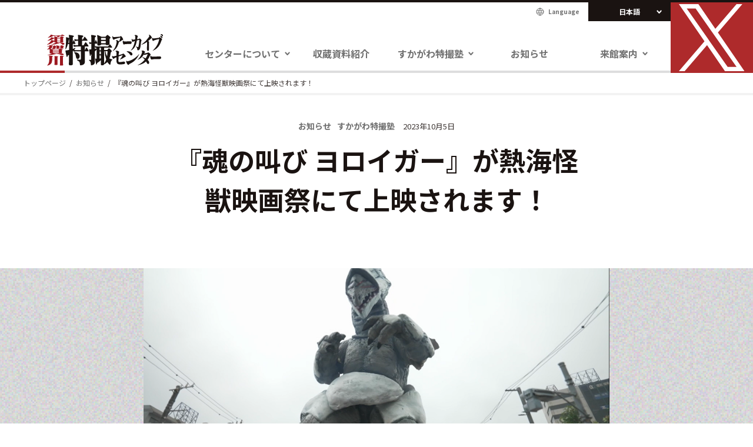

--- FILE ---
content_type: text/html; charset=UTF-8
request_url: https://s-tokusatsu.jp/news/movie-yoroiga-news-atami2023/
body_size: 13502
content:
<!doctype html>
<html>
	<head>
		<meta charset="utf-8">
		<meta http-equiv="X-UA-Compatible" content="IE=edge,chrome=1">
		<meta name="viewport" content="width=device-width, initial-scale=1, shrink-to-fit=no">
		<title>須賀川特撮アーカイブセンター</title>

		<meta description="">
		<meta keywords="">
		<link rel="stylesheet" href="//cdn.jsdelivr.net/npm/destyle.css@2.0.2/destyle.css">
		<link rel="stylesheet" href="//cdnjs.cloudflare.com/ajax/libs/Modaal/0.4.4/css/modaal.min.css">
		<link rel="stylesheet" href="//cdnjs.cloudflare.com/ajax/libs/slick-carousel/1.8.1/slick.min.css">
		<link rel="stylesheet" href="//cdnjs.cloudflare.com/ajax/libs/animate.css/4.0.0/animate.min.css">
		<link rel="stylesheet" href="https://s-tokusatsu.jp/wp-content/themes/tokusatsu/assets/css/style.css?v=240301">
		<link rel="profile" href="https://gmpg.org/xfn/11" />
		
		<!-- All in One SEO 4.9.2 - aioseo.com -->
	<meta name="description" content="2023年10月7日（土）・8日（日）・9日（月・祝）の三日間にわたり開催される第６回熱海怪獣映画祭にて、『魂" />
	<meta name="robots" content="max-image-preview:large" />
	<link rel="canonical" href="https://s-tokusatsu.jp/news/movie-yoroiga-news-atami2023/" />
	<meta name="generator" content="All in One SEO (AIOSEO) 4.9.2" />

		<!-- Global site tag (gtag.js) - Google Analytics -->
<script async src="https://www.googletagmanager.com/gtag/js?id=UA-194138177-2"></script>
<script>
	window.dataLayer = window.dataLayer || [];
	function gtag(){dataLayer.push(arguments);}
	gtag('js', new Date()); gtag('config', 'UA-194138177-2');
</script>
		<meta property="og:locale" content="ja_JP" />
		<meta property="og:site_name" content="須賀川特撮アーカイブセンター – 「特撮の神様」とも称される須賀川市出身の円谷英二監督が礎を築いた、特撮に関する貴重な資料等の収集・保存・修復・調査研究を行い、特撮文化を顕彰、推進するための施設です。" />
		<meta property="og:type" content="article" />
		<meta property="og:title" content="『魂の叫び ヨロイガー』が熱海怪獣映画祭にて上映されます！ – 須賀川特撮アーカイブセンター" />
		<meta property="og:description" content="2023年10月7日（土）・8日（日）・9日（月・祝）の三日間にわたり開催される第６回熱海怪獣映画祭にて、『魂" />
		<meta property="og:url" content="https://s-tokusatsu.jp/news/movie-yoroiga-news-atami2023/" />
		<meta property="og:image" content="https://s-tokusatsu.jp/wp-content/uploads/2021/11/ogp.png" />
		<meta property="og:image:secure_url" content="https://s-tokusatsu.jp/wp-content/uploads/2021/11/ogp.png" />
		<meta property="og:image:width" content="1200" />
		<meta property="og:image:height" content="630" />
		<meta property="article:published_time" content="2023-10-05T02:44:53+00:00" />
		<meta property="article:modified_time" content="2023-10-05T02:52:43+00:00" />
		<meta name="twitter:card" content="summary" />
		<meta name="twitter:title" content="『魂の叫び ヨロイガー』が熱海怪獣映画祭にて上映されます！ – 須賀川特撮アーカイブセンター" />
		<meta name="twitter:description" content="2023年10月7日（土）・8日（日）・9日（月・祝）の三日間にわたり開催される第６回熱海怪獣映画祭にて、『魂" />
		<meta name="twitter:image" content="https://s-tokusatsu.jp/wp-content/uploads/2021/10/favicon-s-tokusatsu.png" />
		<script type="application/ld+json" class="aioseo-schema">
			{"@context":"https:\/\/schema.org","@graph":[{"@type":"BreadcrumbList","@id":"https:\/\/s-tokusatsu.jp\/news\/movie-yoroiga-news-atami2023\/#breadcrumblist","itemListElement":[{"@type":"ListItem","@id":"https:\/\/s-tokusatsu.jp#listItem","position":1,"name":"\u30db\u30fc\u30e0","item":"https:\/\/s-tokusatsu.jp","nextItem":{"@type":"ListItem","@id":"https:\/\/s-tokusatsu.jp\/news\/#listItem","name":"\u304a\u77e5\u3089\u305b"}},{"@type":"ListItem","@id":"https:\/\/s-tokusatsu.jp\/news\/#listItem","position":2,"name":"\u304a\u77e5\u3089\u305b","item":"https:\/\/s-tokusatsu.jp\/news\/","nextItem":{"@type":"ListItem","@id":"https:\/\/s-tokusatsu.jp\/news_cat\/notification\/#listItem","name":"\u304a\u77e5\u3089\u305b"},"previousItem":{"@type":"ListItem","@id":"https:\/\/s-tokusatsu.jp#listItem","name":"\u30db\u30fc\u30e0"}},{"@type":"ListItem","@id":"https:\/\/s-tokusatsu.jp\/news_cat\/notification\/#listItem","position":3,"name":"\u304a\u77e5\u3089\u305b","item":"https:\/\/s-tokusatsu.jp\/news_cat\/notification\/","nextItem":{"@type":"ListItem","@id":"https:\/\/s-tokusatsu.jp\/news\/movie-yoroiga-news-atami2023\/#listItem","name":"\u300e\u9b42\u306e\u53eb\u3073 \u30e8\u30ed\u30a4\u30ac\u30fc\u300f\u304c\u71b1\u6d77\u602a\u7363\u6620\u753b\u796d\u306b\u3066\u4e0a\u6620\u3055\u308c\u307e\u3059\uff01"},"previousItem":{"@type":"ListItem","@id":"https:\/\/s-tokusatsu.jp\/news\/#listItem","name":"\u304a\u77e5\u3089\u305b"}},{"@type":"ListItem","@id":"https:\/\/s-tokusatsu.jp\/news\/movie-yoroiga-news-atami2023\/#listItem","position":4,"name":"\u300e\u9b42\u306e\u53eb\u3073 \u30e8\u30ed\u30a4\u30ac\u30fc\u300f\u304c\u71b1\u6d77\u602a\u7363\u6620\u753b\u796d\u306b\u3066\u4e0a\u6620\u3055\u308c\u307e\u3059\uff01","previousItem":{"@type":"ListItem","@id":"https:\/\/s-tokusatsu.jp\/news_cat\/notification\/#listItem","name":"\u304a\u77e5\u3089\u305b"}}]},{"@type":"Organization","@id":"https:\/\/s-tokusatsu.jp\/#organization","name":"\u9808\u8cc0\u5ddd\u7279\u64ae\u30a2\u30fc\u30ab\u30a4\u30d6\u30bb\u30f3\u30bf\u30fc","description":"\u300c\u7279\u64ae\u306e\u795e\u69d8\u300d\u3068\u3082\u79f0\u3055\u308c\u308b\u9808\u8cc0\u5ddd\u5e02\u51fa\u8eab\u306e\u5186\u8c37\u82f1\u4e8c\u76e3\u7763\u304c\u790e\u3092\u7bc9\u3044\u305f\u3001\u7279\u64ae\u306b\u95a2\u3059\u308b\u8cb4\u91cd\u306a\u8cc7\u6599\u7b49\u306e\u53ce\u96c6\u30fb\u4fdd\u5b58\u30fb\u4fee\u5fa9\u30fb\u8abf\u67fb\u7814\u7a76\u3092\u884c\u3044\u3001\u7279\u64ae\u6587\u5316\u3092\u9855\u5f70\u3001\u63a8\u9032\u3059\u308b\u305f\u3081\u306e\u65bd\u8a2d\u3067\u3059\u3002","url":"https:\/\/s-tokusatsu.jp\/","telephone":"+81248945200","logo":{"@type":"ImageObject","url":"https:\/\/s-tokusatsu.jp\/wp-content\/uploads\/2021\/10\/favicon-s-tokusatsu.png","@id":"https:\/\/s-tokusatsu.jp\/news\/movie-yoroiga-news-atami2023\/#organizationLogo","width":700,"height":700},"image":{"@id":"https:\/\/s-tokusatsu.jp\/news\/movie-yoroiga-news-atami2023\/#organizationLogo"}},{"@type":"WebPage","@id":"https:\/\/s-tokusatsu.jp\/news\/movie-yoroiga-news-atami2023\/#webpage","url":"https:\/\/s-tokusatsu.jp\/news\/movie-yoroiga-news-atami2023\/","name":"\u300e\u9b42\u306e\u53eb\u3073 \u30e8\u30ed\u30a4\u30ac\u30fc\u300f\u304c\u71b1\u6d77\u602a\u7363\u6620\u753b\u796d\u306b\u3066\u4e0a\u6620\u3055\u308c\u307e\u3059\uff01 \u2013 \u9808\u8cc0\u5ddd\u7279\u64ae\u30a2\u30fc\u30ab\u30a4\u30d6\u30bb\u30f3\u30bf\u30fc","description":"2023\u5e7410\u67087\u65e5\uff08\u571f\uff09\u30fb8\u65e5\uff08\u65e5\uff09\u30fb9\u65e5\uff08\u6708\u30fb\u795d\uff09\u306e\u4e09\u65e5\u9593\u306b\u308f\u305f\u308a\u958b\u50ac\u3055\u308c\u308b\u7b2c\uff16\u56de\u71b1\u6d77\u602a\u7363\u6620\u753b\u796d\u306b\u3066\u3001\u300e\u9b42","inLanguage":"ja","isPartOf":{"@id":"https:\/\/s-tokusatsu.jp\/#website"},"breadcrumb":{"@id":"https:\/\/s-tokusatsu.jp\/news\/movie-yoroiga-news-atami2023\/#breadcrumblist"},"image":{"@type":"ImageObject","url":"https:\/\/s-tokusatsu.jp\/wp-content\/uploads\/2023\/03\/\u9b42\u306e\u53eb\u3073\u30e8\u30ed\u30a4\u30ac\u30fc\u30b5\u30e0\u30cd\uff12.png","@id":"https:\/\/s-tokusatsu.jp\/news\/movie-yoroiga-news-atami2023\/#mainImage","width":1366,"height":768},"primaryImageOfPage":{"@id":"https:\/\/s-tokusatsu.jp\/news\/movie-yoroiga-news-atami2023\/#mainImage"},"datePublished":"2023-10-05T11:44:53+09:00","dateModified":"2023-10-05T11:52:43+09:00"},{"@type":"WebSite","@id":"https:\/\/s-tokusatsu.jp\/#website","url":"https:\/\/s-tokusatsu.jp\/","name":"\u9808\u8cc0\u5ddd\u7279\u64ae\u30a2\u30fc\u30ab\u30a4\u30d6\u30bb\u30f3\u30bf\u30fc","description":"\u300c\u7279\u64ae\u306e\u795e\u69d8\u300d\u3068\u3082\u79f0\u3055\u308c\u308b\u9808\u8cc0\u5ddd\u5e02\u51fa\u8eab\u306e\u5186\u8c37\u82f1\u4e8c\u76e3\u7763\u304c\u790e\u3092\u7bc9\u3044\u305f\u3001\u7279\u64ae\u306b\u95a2\u3059\u308b\u8cb4\u91cd\u306a\u8cc7\u6599\u7b49\u306e\u53ce\u96c6\u30fb\u4fdd\u5b58\u30fb\u4fee\u5fa9\u30fb\u8abf\u67fb\u7814\u7a76\u3092\u884c\u3044\u3001\u7279\u64ae\u6587\u5316\u3092\u9855\u5f70\u3001\u63a8\u9032\u3059\u308b\u305f\u3081\u306e\u65bd\u8a2d\u3067\u3059\u3002","inLanguage":"ja","publisher":{"@id":"https:\/\/s-tokusatsu.jp\/#organization"}}]}
		</script>
		<!-- All in One SEO -->

<link rel="alternate" title="oEmbed (JSON)" type="application/json+oembed" href="https://s-tokusatsu.jp/wp-json/oembed/1.0/embed?url=https%3A%2F%2Fs-tokusatsu.jp%2Fnews%2Fmovie-yoroiga-news-atami2023%2F" />
<link rel="alternate" title="oEmbed (XML)" type="text/xml+oembed" href="https://s-tokusatsu.jp/wp-json/oembed/1.0/embed?url=https%3A%2F%2Fs-tokusatsu.jp%2Fnews%2Fmovie-yoroiga-news-atami2023%2F&#038;format=xml" />
		<!-- This site uses the Google Analytics by MonsterInsights plugin v9.11.0 - Using Analytics tracking - https://www.monsterinsights.com/ -->
							<script src="//www.googletagmanager.com/gtag/js?id=G-4CJRKJZKRQ"  data-cfasync="false" data-wpfc-render="false" type="text/javascript" async></script>
			<script data-cfasync="false" data-wpfc-render="false" type="text/javascript">
				var mi_version = '9.11.0';
				var mi_track_user = true;
				var mi_no_track_reason = '';
								var MonsterInsightsDefaultLocations = {"page_location":"https:\/\/s-tokusatsu.jp\/news\/movie-yoroiga-news-atami2023\/"};
								if ( typeof MonsterInsightsPrivacyGuardFilter === 'function' ) {
					var MonsterInsightsLocations = (typeof MonsterInsightsExcludeQuery === 'object') ? MonsterInsightsPrivacyGuardFilter( MonsterInsightsExcludeQuery ) : MonsterInsightsPrivacyGuardFilter( MonsterInsightsDefaultLocations );
				} else {
					var MonsterInsightsLocations = (typeof MonsterInsightsExcludeQuery === 'object') ? MonsterInsightsExcludeQuery : MonsterInsightsDefaultLocations;
				}

								var disableStrs = [
										'ga-disable-G-4CJRKJZKRQ',
									];

				/* Function to detect opted out users */
				function __gtagTrackerIsOptedOut() {
					for (var index = 0; index < disableStrs.length; index++) {
						if (document.cookie.indexOf(disableStrs[index] + '=true') > -1) {
							return true;
						}
					}

					return false;
				}

				/* Disable tracking if the opt-out cookie exists. */
				if (__gtagTrackerIsOptedOut()) {
					for (var index = 0; index < disableStrs.length; index++) {
						window[disableStrs[index]] = true;
					}
				}

				/* Opt-out function */
				function __gtagTrackerOptout() {
					for (var index = 0; index < disableStrs.length; index++) {
						document.cookie = disableStrs[index] + '=true; expires=Thu, 31 Dec 2099 23:59:59 UTC; path=/';
						window[disableStrs[index]] = true;
					}
				}

				if ('undefined' === typeof gaOptout) {
					function gaOptout() {
						__gtagTrackerOptout();
					}
				}
								window.dataLayer = window.dataLayer || [];

				window.MonsterInsightsDualTracker = {
					helpers: {},
					trackers: {},
				};
				if (mi_track_user) {
					function __gtagDataLayer() {
						dataLayer.push(arguments);
					}

					function __gtagTracker(type, name, parameters) {
						if (!parameters) {
							parameters = {};
						}

						if (parameters.send_to) {
							__gtagDataLayer.apply(null, arguments);
							return;
						}

						if (type === 'event') {
														parameters.send_to = monsterinsights_frontend.v4_id;
							var hookName = name;
							if (typeof parameters['event_category'] !== 'undefined') {
								hookName = parameters['event_category'] + ':' + name;
							}

							if (typeof MonsterInsightsDualTracker.trackers[hookName] !== 'undefined') {
								MonsterInsightsDualTracker.trackers[hookName](parameters);
							} else {
								__gtagDataLayer('event', name, parameters);
							}
							
						} else {
							__gtagDataLayer.apply(null, arguments);
						}
					}

					__gtagTracker('js', new Date());
					__gtagTracker('set', {
						'developer_id.dZGIzZG': true,
											});
					if ( MonsterInsightsLocations.page_location ) {
						__gtagTracker('set', MonsterInsightsLocations);
					}
										__gtagTracker('config', 'G-4CJRKJZKRQ', {"forceSSL":"true","link_attribution":"true"} );
										window.gtag = __gtagTracker;										(function () {
						/* https://developers.google.com/analytics/devguides/collection/analyticsjs/ */
						/* ga and __gaTracker compatibility shim. */
						var noopfn = function () {
							return null;
						};
						var newtracker = function () {
							return new Tracker();
						};
						var Tracker = function () {
							return null;
						};
						var p = Tracker.prototype;
						p.get = noopfn;
						p.set = noopfn;
						p.send = function () {
							var args = Array.prototype.slice.call(arguments);
							args.unshift('send');
							__gaTracker.apply(null, args);
						};
						var __gaTracker = function () {
							var len = arguments.length;
							if (len === 0) {
								return;
							}
							var f = arguments[len - 1];
							if (typeof f !== 'object' || f === null || typeof f.hitCallback !== 'function') {
								if ('send' === arguments[0]) {
									var hitConverted, hitObject = false, action;
									if ('event' === arguments[1]) {
										if ('undefined' !== typeof arguments[3]) {
											hitObject = {
												'eventAction': arguments[3],
												'eventCategory': arguments[2],
												'eventLabel': arguments[4],
												'value': arguments[5] ? arguments[5] : 1,
											}
										}
									}
									if ('pageview' === arguments[1]) {
										if ('undefined' !== typeof arguments[2]) {
											hitObject = {
												'eventAction': 'page_view',
												'page_path': arguments[2],
											}
										}
									}
									if (typeof arguments[2] === 'object') {
										hitObject = arguments[2];
									}
									if (typeof arguments[5] === 'object') {
										Object.assign(hitObject, arguments[5]);
									}
									if ('undefined' !== typeof arguments[1].hitType) {
										hitObject = arguments[1];
										if ('pageview' === hitObject.hitType) {
											hitObject.eventAction = 'page_view';
										}
									}
									if (hitObject) {
										action = 'timing' === arguments[1].hitType ? 'timing_complete' : hitObject.eventAction;
										hitConverted = mapArgs(hitObject);
										__gtagTracker('event', action, hitConverted);
									}
								}
								return;
							}

							function mapArgs(args) {
								var arg, hit = {};
								var gaMap = {
									'eventCategory': 'event_category',
									'eventAction': 'event_action',
									'eventLabel': 'event_label',
									'eventValue': 'event_value',
									'nonInteraction': 'non_interaction',
									'timingCategory': 'event_category',
									'timingVar': 'name',
									'timingValue': 'value',
									'timingLabel': 'event_label',
									'page': 'page_path',
									'location': 'page_location',
									'title': 'page_title',
									'referrer' : 'page_referrer',
								};
								for (arg in args) {
																		if (!(!args.hasOwnProperty(arg) || !gaMap.hasOwnProperty(arg))) {
										hit[gaMap[arg]] = args[arg];
									} else {
										hit[arg] = args[arg];
									}
								}
								return hit;
							}

							try {
								f.hitCallback();
							} catch (ex) {
							}
						};
						__gaTracker.create = newtracker;
						__gaTracker.getByName = newtracker;
						__gaTracker.getAll = function () {
							return [];
						};
						__gaTracker.remove = noopfn;
						__gaTracker.loaded = true;
						window['__gaTracker'] = __gaTracker;
					})();
									} else {
										console.log("");
					(function () {
						function __gtagTracker() {
							return null;
						}

						window['__gtagTracker'] = __gtagTracker;
						window['gtag'] = __gtagTracker;
					})();
									}
			</script>
							<!-- / Google Analytics by MonsterInsights -->
		<style id='wp-img-auto-sizes-contain-inline-css' type='text/css'>
img:is([sizes=auto i],[sizes^="auto," i]){contain-intrinsic-size:3000px 1500px}
/*# sourceURL=wp-img-auto-sizes-contain-inline-css */
</style>
<style id='wp-emoji-styles-inline-css' type='text/css'>

	img.wp-smiley, img.emoji {
		display: inline !important;
		border: none !important;
		box-shadow: none !important;
		height: 1em !important;
		width: 1em !important;
		margin: 0 0.07em !important;
		vertical-align: -0.1em !important;
		background: none !important;
		padding: 0 !important;
	}
/*# sourceURL=wp-emoji-styles-inline-css */
</style>
<style id='wp-block-library-inline-css' type='text/css'>
:root{--wp-block-synced-color:#7a00df;--wp-block-synced-color--rgb:122,0,223;--wp-bound-block-color:var(--wp-block-synced-color);--wp-editor-canvas-background:#ddd;--wp-admin-theme-color:#007cba;--wp-admin-theme-color--rgb:0,124,186;--wp-admin-theme-color-darker-10:#006ba1;--wp-admin-theme-color-darker-10--rgb:0,107,160.5;--wp-admin-theme-color-darker-20:#005a87;--wp-admin-theme-color-darker-20--rgb:0,90,135;--wp-admin-border-width-focus:2px}@media (min-resolution:192dpi){:root{--wp-admin-border-width-focus:1.5px}}.wp-element-button{cursor:pointer}:root .has-very-light-gray-background-color{background-color:#eee}:root .has-very-dark-gray-background-color{background-color:#313131}:root .has-very-light-gray-color{color:#eee}:root .has-very-dark-gray-color{color:#313131}:root .has-vivid-green-cyan-to-vivid-cyan-blue-gradient-background{background:linear-gradient(135deg,#00d084,#0693e3)}:root .has-purple-crush-gradient-background{background:linear-gradient(135deg,#34e2e4,#4721fb 50%,#ab1dfe)}:root .has-hazy-dawn-gradient-background{background:linear-gradient(135deg,#faaca8,#dad0ec)}:root .has-subdued-olive-gradient-background{background:linear-gradient(135deg,#fafae1,#67a671)}:root .has-atomic-cream-gradient-background{background:linear-gradient(135deg,#fdd79a,#004a59)}:root .has-nightshade-gradient-background{background:linear-gradient(135deg,#330968,#31cdcf)}:root .has-midnight-gradient-background{background:linear-gradient(135deg,#020381,#2874fc)}:root{--wp--preset--font-size--normal:16px;--wp--preset--font-size--huge:42px}.has-regular-font-size{font-size:1em}.has-larger-font-size{font-size:2.625em}.has-normal-font-size{font-size:var(--wp--preset--font-size--normal)}.has-huge-font-size{font-size:var(--wp--preset--font-size--huge)}.has-text-align-center{text-align:center}.has-text-align-left{text-align:left}.has-text-align-right{text-align:right}.has-fit-text{white-space:nowrap!important}#end-resizable-editor-section{display:none}.aligncenter{clear:both}.items-justified-left{justify-content:flex-start}.items-justified-center{justify-content:center}.items-justified-right{justify-content:flex-end}.items-justified-space-between{justify-content:space-between}.screen-reader-text{border:0;clip-path:inset(50%);height:1px;margin:-1px;overflow:hidden;padding:0;position:absolute;width:1px;word-wrap:normal!important}.screen-reader-text:focus{background-color:#ddd;clip-path:none;color:#444;display:block;font-size:1em;height:auto;left:5px;line-height:normal;padding:15px 23px 14px;text-decoration:none;top:5px;width:auto;z-index:100000}html :where(.has-border-color){border-style:solid}html :where([style*=border-top-color]){border-top-style:solid}html :where([style*=border-right-color]){border-right-style:solid}html :where([style*=border-bottom-color]){border-bottom-style:solid}html :where([style*=border-left-color]){border-left-style:solid}html :where([style*=border-width]){border-style:solid}html :where([style*=border-top-width]){border-top-style:solid}html :where([style*=border-right-width]){border-right-style:solid}html :where([style*=border-bottom-width]){border-bottom-style:solid}html :where([style*=border-left-width]){border-left-style:solid}html :where(img[class*=wp-image-]){height:auto;max-width:100%}:where(figure){margin:0 0 1em}html :where(.is-position-sticky){--wp-admin--admin-bar--position-offset:var(--wp-admin--admin-bar--height,0px)}@media screen and (max-width:600px){html :where(.is-position-sticky){--wp-admin--admin-bar--position-offset:0px}}

/*# sourceURL=wp-block-library-inline-css */
</style><style id='global-styles-inline-css' type='text/css'>
:root{--wp--preset--aspect-ratio--square: 1;--wp--preset--aspect-ratio--4-3: 4/3;--wp--preset--aspect-ratio--3-4: 3/4;--wp--preset--aspect-ratio--3-2: 3/2;--wp--preset--aspect-ratio--2-3: 2/3;--wp--preset--aspect-ratio--16-9: 16/9;--wp--preset--aspect-ratio--9-16: 9/16;--wp--preset--color--black: #000000;--wp--preset--color--cyan-bluish-gray: #abb8c3;--wp--preset--color--white: #ffffff;--wp--preset--color--pale-pink: #f78da7;--wp--preset--color--vivid-red: #cf2e2e;--wp--preset--color--luminous-vivid-orange: #ff6900;--wp--preset--color--luminous-vivid-amber: #fcb900;--wp--preset--color--light-green-cyan: #7bdcb5;--wp--preset--color--vivid-green-cyan: #00d084;--wp--preset--color--pale-cyan-blue: #8ed1fc;--wp--preset--color--vivid-cyan-blue: #0693e3;--wp--preset--color--vivid-purple: #9b51e0;--wp--preset--gradient--vivid-cyan-blue-to-vivid-purple: linear-gradient(135deg,rgb(6,147,227) 0%,rgb(155,81,224) 100%);--wp--preset--gradient--light-green-cyan-to-vivid-green-cyan: linear-gradient(135deg,rgb(122,220,180) 0%,rgb(0,208,130) 100%);--wp--preset--gradient--luminous-vivid-amber-to-luminous-vivid-orange: linear-gradient(135deg,rgb(252,185,0) 0%,rgb(255,105,0) 100%);--wp--preset--gradient--luminous-vivid-orange-to-vivid-red: linear-gradient(135deg,rgb(255,105,0) 0%,rgb(207,46,46) 100%);--wp--preset--gradient--very-light-gray-to-cyan-bluish-gray: linear-gradient(135deg,rgb(238,238,238) 0%,rgb(169,184,195) 100%);--wp--preset--gradient--cool-to-warm-spectrum: linear-gradient(135deg,rgb(74,234,220) 0%,rgb(151,120,209) 20%,rgb(207,42,186) 40%,rgb(238,44,130) 60%,rgb(251,105,98) 80%,rgb(254,248,76) 100%);--wp--preset--gradient--blush-light-purple: linear-gradient(135deg,rgb(255,206,236) 0%,rgb(152,150,240) 100%);--wp--preset--gradient--blush-bordeaux: linear-gradient(135deg,rgb(254,205,165) 0%,rgb(254,45,45) 50%,rgb(107,0,62) 100%);--wp--preset--gradient--luminous-dusk: linear-gradient(135deg,rgb(255,203,112) 0%,rgb(199,81,192) 50%,rgb(65,88,208) 100%);--wp--preset--gradient--pale-ocean: linear-gradient(135deg,rgb(255,245,203) 0%,rgb(182,227,212) 50%,rgb(51,167,181) 100%);--wp--preset--gradient--electric-grass: linear-gradient(135deg,rgb(202,248,128) 0%,rgb(113,206,126) 100%);--wp--preset--gradient--midnight: linear-gradient(135deg,rgb(2,3,129) 0%,rgb(40,116,252) 100%);--wp--preset--font-size--small: 13px;--wp--preset--font-size--medium: 20px;--wp--preset--font-size--large: 36px;--wp--preset--font-size--x-large: 42px;--wp--preset--spacing--20: 0.44rem;--wp--preset--spacing--30: 0.67rem;--wp--preset--spacing--40: 1rem;--wp--preset--spacing--50: 1.5rem;--wp--preset--spacing--60: 2.25rem;--wp--preset--spacing--70: 3.38rem;--wp--preset--spacing--80: 5.06rem;--wp--preset--shadow--natural: 6px 6px 9px rgba(0, 0, 0, 0.2);--wp--preset--shadow--deep: 12px 12px 50px rgba(0, 0, 0, 0.4);--wp--preset--shadow--sharp: 6px 6px 0px rgba(0, 0, 0, 0.2);--wp--preset--shadow--outlined: 6px 6px 0px -3px rgb(255, 255, 255), 6px 6px rgb(0, 0, 0);--wp--preset--shadow--crisp: 6px 6px 0px rgb(0, 0, 0);}:where(.is-layout-flex){gap: 0.5em;}:where(.is-layout-grid){gap: 0.5em;}body .is-layout-flex{display: flex;}.is-layout-flex{flex-wrap: wrap;align-items: center;}.is-layout-flex > :is(*, div){margin: 0;}body .is-layout-grid{display: grid;}.is-layout-grid > :is(*, div){margin: 0;}:where(.wp-block-columns.is-layout-flex){gap: 2em;}:where(.wp-block-columns.is-layout-grid){gap: 2em;}:where(.wp-block-post-template.is-layout-flex){gap: 1.25em;}:where(.wp-block-post-template.is-layout-grid){gap: 1.25em;}.has-black-color{color: var(--wp--preset--color--black) !important;}.has-cyan-bluish-gray-color{color: var(--wp--preset--color--cyan-bluish-gray) !important;}.has-white-color{color: var(--wp--preset--color--white) !important;}.has-pale-pink-color{color: var(--wp--preset--color--pale-pink) !important;}.has-vivid-red-color{color: var(--wp--preset--color--vivid-red) !important;}.has-luminous-vivid-orange-color{color: var(--wp--preset--color--luminous-vivid-orange) !important;}.has-luminous-vivid-amber-color{color: var(--wp--preset--color--luminous-vivid-amber) !important;}.has-light-green-cyan-color{color: var(--wp--preset--color--light-green-cyan) !important;}.has-vivid-green-cyan-color{color: var(--wp--preset--color--vivid-green-cyan) !important;}.has-pale-cyan-blue-color{color: var(--wp--preset--color--pale-cyan-blue) !important;}.has-vivid-cyan-blue-color{color: var(--wp--preset--color--vivid-cyan-blue) !important;}.has-vivid-purple-color{color: var(--wp--preset--color--vivid-purple) !important;}.has-black-background-color{background-color: var(--wp--preset--color--black) !important;}.has-cyan-bluish-gray-background-color{background-color: var(--wp--preset--color--cyan-bluish-gray) !important;}.has-white-background-color{background-color: var(--wp--preset--color--white) !important;}.has-pale-pink-background-color{background-color: var(--wp--preset--color--pale-pink) !important;}.has-vivid-red-background-color{background-color: var(--wp--preset--color--vivid-red) !important;}.has-luminous-vivid-orange-background-color{background-color: var(--wp--preset--color--luminous-vivid-orange) !important;}.has-luminous-vivid-amber-background-color{background-color: var(--wp--preset--color--luminous-vivid-amber) !important;}.has-light-green-cyan-background-color{background-color: var(--wp--preset--color--light-green-cyan) !important;}.has-vivid-green-cyan-background-color{background-color: var(--wp--preset--color--vivid-green-cyan) !important;}.has-pale-cyan-blue-background-color{background-color: var(--wp--preset--color--pale-cyan-blue) !important;}.has-vivid-cyan-blue-background-color{background-color: var(--wp--preset--color--vivid-cyan-blue) !important;}.has-vivid-purple-background-color{background-color: var(--wp--preset--color--vivid-purple) !important;}.has-black-border-color{border-color: var(--wp--preset--color--black) !important;}.has-cyan-bluish-gray-border-color{border-color: var(--wp--preset--color--cyan-bluish-gray) !important;}.has-white-border-color{border-color: var(--wp--preset--color--white) !important;}.has-pale-pink-border-color{border-color: var(--wp--preset--color--pale-pink) !important;}.has-vivid-red-border-color{border-color: var(--wp--preset--color--vivid-red) !important;}.has-luminous-vivid-orange-border-color{border-color: var(--wp--preset--color--luminous-vivid-orange) !important;}.has-luminous-vivid-amber-border-color{border-color: var(--wp--preset--color--luminous-vivid-amber) !important;}.has-light-green-cyan-border-color{border-color: var(--wp--preset--color--light-green-cyan) !important;}.has-vivid-green-cyan-border-color{border-color: var(--wp--preset--color--vivid-green-cyan) !important;}.has-pale-cyan-blue-border-color{border-color: var(--wp--preset--color--pale-cyan-blue) !important;}.has-vivid-cyan-blue-border-color{border-color: var(--wp--preset--color--vivid-cyan-blue) !important;}.has-vivid-purple-border-color{border-color: var(--wp--preset--color--vivid-purple) !important;}.has-vivid-cyan-blue-to-vivid-purple-gradient-background{background: var(--wp--preset--gradient--vivid-cyan-blue-to-vivid-purple) !important;}.has-light-green-cyan-to-vivid-green-cyan-gradient-background{background: var(--wp--preset--gradient--light-green-cyan-to-vivid-green-cyan) !important;}.has-luminous-vivid-amber-to-luminous-vivid-orange-gradient-background{background: var(--wp--preset--gradient--luminous-vivid-amber-to-luminous-vivid-orange) !important;}.has-luminous-vivid-orange-to-vivid-red-gradient-background{background: var(--wp--preset--gradient--luminous-vivid-orange-to-vivid-red) !important;}.has-very-light-gray-to-cyan-bluish-gray-gradient-background{background: var(--wp--preset--gradient--very-light-gray-to-cyan-bluish-gray) !important;}.has-cool-to-warm-spectrum-gradient-background{background: var(--wp--preset--gradient--cool-to-warm-spectrum) !important;}.has-blush-light-purple-gradient-background{background: var(--wp--preset--gradient--blush-light-purple) !important;}.has-blush-bordeaux-gradient-background{background: var(--wp--preset--gradient--blush-bordeaux) !important;}.has-luminous-dusk-gradient-background{background: var(--wp--preset--gradient--luminous-dusk) !important;}.has-pale-ocean-gradient-background{background: var(--wp--preset--gradient--pale-ocean) !important;}.has-electric-grass-gradient-background{background: var(--wp--preset--gradient--electric-grass) !important;}.has-midnight-gradient-background{background: var(--wp--preset--gradient--midnight) !important;}.has-small-font-size{font-size: var(--wp--preset--font-size--small) !important;}.has-medium-font-size{font-size: var(--wp--preset--font-size--medium) !important;}.has-large-font-size{font-size: var(--wp--preset--font-size--large) !important;}.has-x-large-font-size{font-size: var(--wp--preset--font-size--x-large) !important;}
/*# sourceURL=global-styles-inline-css */
</style>

<style id='classic-theme-styles-inline-css' type='text/css'>
/*! This file is auto-generated */
.wp-block-button__link{color:#fff;background-color:#32373c;border-radius:9999px;box-shadow:none;text-decoration:none;padding:calc(.667em + 2px) calc(1.333em + 2px);font-size:1.125em}.wp-block-file__button{background:#32373c;color:#fff;text-decoration:none}
/*# sourceURL=/wp-includes/css/classic-themes.min.css */
</style>
<link rel='stylesheet' id='s-tokusatsu-style-css' href='https://s-tokusatsu.jp/wp-content/themes/tokusatsu/assets/css/style2.css?ver=1.0.0' type='text/css' media='all' />
<script type="text/javascript" src="https://s-tokusatsu.jp/wp-content/plugins/google-analytics-for-wordpress/assets/js/frontend-gtag.min.js?ver=9.11.0" id="monsterinsights-frontend-script-js" async="async" data-wp-strategy="async"></script>
<script data-cfasync="false" data-wpfc-render="false" type="text/javascript" id='monsterinsights-frontend-script-js-extra'>/* <![CDATA[ */
var monsterinsights_frontend = {"js_events_tracking":"true","download_extensions":"doc,pdf,ppt,zip,xls,docx,pptx,xlsx","inbound_paths":"[{\"path\":\"\\\/go\\\/\",\"label\":\"affiliate\"},{\"path\":\"\\\/recommend\\\/\",\"label\":\"affiliate\"}]","home_url":"https:\/\/s-tokusatsu.jp","hash_tracking":"false","v4_id":"G-4CJRKJZKRQ"};/* ]]> */
</script>
<link rel="https://api.w.org/" href="https://s-tokusatsu.jp/wp-json/" /><link rel="alternate" title="JSON" type="application/json" href="https://s-tokusatsu.jp/wp-json/wp/v2/news/1040" /><link rel="EditURI" type="application/rsd+xml" title="RSD" href="https://s-tokusatsu.jp/xmlrpc.php?rsd" />
<meta name="generator" content="WordPress 6.9" />
<link rel='shortlink' href='https://s-tokusatsu.jp/?p=1040' />
<link rel="icon" href="https://s-tokusatsu.jp/wp-content/uploads/2021/10/favicon-s-tokusatsu-64-1.png" sizes="32x32" />
<link rel="icon" href="https://s-tokusatsu.jp/wp-content/uploads/2021/10/favicon-s-tokusatsu-64-1.png" sizes="192x192" />
<link rel="apple-touch-icon" href="https://s-tokusatsu.jp/wp-content/uploads/2021/10/favicon-s-tokusatsu-64-1.png" />
<meta name="msapplication-TileImage" content="https://s-tokusatsu.jp/wp-content/uploads/2021/10/favicon-s-tokusatsu-64-1.png" />
	</head>

	<body class="wp-singular news-template-default single single-news postid-1040 wp-theme-tokusatsu ja"	<a name="pagetop" id="pagetop"></a>
	<header>
		<div class="header-main">
			<h1 class="site-title"><a href="/"><img src="https://s-tokusatsu.jp/wp-content/themes/tokusatsu/assets/img/common/logo.svg" alt="須賀川特撮アーカイブセンター"></a></h1>
			<div class="hamburger-menu">
				<input type="checkbox" id="menu-btn-check">
				<label class="menu-btn" for="menu-btn-check"><span></span></label>
				<div class="menu-content">
											<nav class="header-nav">
							<dl class="language">
								<dt>Language</dt>
									<dd class="lang-ja"><span>日本語</span></dd><dd class="lang-en"><a href="/en/">English</a></dd>
							</dl>
							<div class="menu-back" id="js-menu-back"><span>メニューに戻る</span></div>
							<ul class="global">
								<li class="pc_hidden"><a href="/">トップページ</a></li>
								<li>
									<ul class="sub">
										<li><a href="/about/">センターについて</a></li>
										<li><a href="/about/#philosophy">理念と意義</a></li>
										<li><a href="/about/#message">関係者メッセージ</a></li>
										<li><a href="/about/#ayumi">開館までの歩み</a></li>
										<li><a href="/about/sukaking/">スカキング</a></li>
                    <li><a href="/about/tokusatsu-juku/">すかがわ特撮塾</a></li>
									</ul><a href="/about/" class="gn_about">センターについて</a>
								</li>
								<li><a href="/archive/" class="gn_archive">収蔵資料紹介</a></li>
                <li>
									<ul class="sub">
										<li><a href="/tokusatsu-juku/">すかがわ特撮塾</a></li>
										<li><a href="/tokusatsu-juku/about-tokusatsu-juku/">すかがわ特撮塾とは</a></li>
										<li><a href="/tokusatsu-juku/tokusatsu-juku-news/">すかがわ特撮塾関連<br/>の新着記事</a></li>
										<li><a href="/tokusatsu-juku/#works">制作作品・<br/>登場キャラクター</a></li>
                  </ul><a href="/tokusatsu-juku/" class="gn_tokusatsu-juk
u">すかがわ特撮塾</a>
								</li>
                </li>
								<li><a href="/news/" class="gn_news">お知らせ</a></li>
								<li>
									<ul class="sub">
										<li><a href="/visitor/">来館案内</a></li>
										<li><a href="/visitor/#businesshour">開館日・時間</a></li>
										<li><a href="/visitor/#access">アクセス</a></li>
										<li><a href="/visitor/#floormap">施設機能</a></li>
										<li><a href="/visitor/#notice">来館時のお願い</a></li>
										<li><a href="/visitor/#group">団体、学校利用案内</a></li>
									</ul><a href="/visitor/" class="gn_visitor">来館案内</a>
								</li>
							</ul>
							<ul class="header-nav-sub pc_hidden">
								<li><a href="/usage/">サイトご利用にあたって</a></li>
								<li><a href="/faq/">よくある質問</a></li>
								<li><a href="/contact/">お問合わせ</a></li>
								<li><a href="/sitemap/">サイトマップ</a></li>
							</ul>
							<div class="header-nav-twitter pc_hidden"><a href="https://x.com/suka_tokusatsu" target="_blank"><img src="https://s-tokusatsu.jp/wp-content/themes/tokusatsu/assets/img/common/icon_x.svg" alt="Ｘアイコン">公式 Ｘ</a></div>
							<div class="header-nav-copyright pc_hidden">copyright &copy; Sukagawa City, All Rights Reserved.</div>
						</nav>
									</div>
			</div>
		</div>
		<div class="header-twitter"><a href="https://x.com/suka_tokusatsu" target="_blank"><img src="https://s-tokusatsu.jp/wp-content/themes/tokusatsu/assets/img/common/icon_x.svg" alt="Ｘアイコン"></a></div>
	</header>
<main class="archive news">
	<div class="topicpath">
		<div class="inner">
			<ul>
				<li><a href="/">トップページ</a></li>
				<li><a href="/news/">お知らせ</a></li>
				<li><span>『魂の叫び ヨロイガー』が熱海怪獣映画祭にて上映されます！</span></li>
			</ul>
		</div>
	</div>
	<section>
		<div class="post-head">
			<span class="post-category">お知らせ</span><span class="post-category">すかがわ特撮塾</span>			<time class="post-time">2023年10月5日</time>
			<h1 class="post-title">『魂の叫び ヨロイガー』が熱海怪獣映画祭にて上映されます！</h1>
		</div>
				<div class="post-eyecatch bg-sandstorm"><img src="https://s-tokusatsu.jp/wp-content/uploads/2023/03/魂の叫びヨロイガーサムネ２.png" alt="『魂の叫び ヨロイガー』が熱海怪獣映画祭にて上映されます！"></div>
				<div class="inner">
			<div class="inner-narrow02">
				<div class="post-body">
					<p>2023年10月7日（土）・8日（日）・9日（月・祝）の三日間にわたり開催される第６回熱海怪獣映画祭にて、『魂の叫び ヨロイガー』が上映されることとなりました。</p>
<p>熱海怪獣映画祭の中のプログラムの一つである、全国自主怪獣映画選手権（10月8日夜）の一幕で上映されます。</p>
<p><span style="color: #ff6600;"><a style="color: #ff6600;" href="https://atamikaiju.jp/"><strong>熱海怪獣映画祭公式サイト</strong>はこちら（外部リンク）</a></span></p>
<p><span style="color: #ff6600;"><a style="color: #ff6600;" href="https://amateurkaijucontest.wixsite.com/index/%E7%86%B1%E6%B5%B7%E5%A4%A7%E6%BF%80%E7%AA%81%E3%82%B9%E3%83%9A%E3%82%B7%E3%83%A3%E3%83%AB"><strong>全国自主怪獣映画選手権公式サイト</strong>はこちら</a></span><span style="color: #ff6600;">（外部リンク</span><span style="color: #ff6600;">）</span></p>
<p>『<strong>魂の叫び ヨロイガー』</strong>は当センター事業である<strong>すかがわ特撮塾</strong>の第1期生（2022年度）が制作した作品です。</p>
<p>2023年3月には須賀川市民向けに<a href="https://s-tokusatsu.jp/news/tokusatsujuku_movie_event_2023_done/">上映会</a>を行い、その後2023年7月からは当センターで開館日に<a href="https://s-tokusatsu.jp/news/movie-yoroiga-news/">毎日上映</a>を行っています。<br />
今回、須賀川市外では初の上映となります。</p>
<p>約半年かけて作り上げた作品から、塾生と講師陣の皆さんの思いが伝わればうれしく思います。</p>
<p>そして、須賀川にも興味を持っていただける機会になれば幸いです。</p>
<p>ぜひ、熱海にお出かけのご予定がある方はご覧になってみてください。</p>
<p>&nbsp;</p>
<p>すかがわ特撮塾は、今年度（2023年度）も第2期生が活動中です。</p>
<p>すかがわ特撮塾の活動についても、当センターホームページや<a href="https://twitter.com/tokusatsujuku">すかがわ特撮塾X（旧Twitter）</a>にて発信していますので、どうぞご覧ください。</p>
				</div>
				<div class="btn-wrap"><a class="textlink arrow back" href="/news/">お知らせ一覧へ戻る</a></div>
			</div>
		</div>
	</section>
</main>
<footer>
	<div class="footer-pagetop">
		<div class="inner">
			<div class="plane"><img class="wow animate__animated animate__lightSpeedInLeft" src="https://s-tokusatsu.jp/wp-content/themes/tokusatsu/assets/img/common/img-plane.svg" alt=""></div><a href="#pagetop"><img class="sukaking" src="https://s-tokusatsu.jp/wp-content/themes/tokusatsu/assets/img/common/sukaking.svg" alt="スカキング"><span>ページの先頭へ戻る</span></a>
		</div>
	</div>
	<div class="footer-info">
		<div class="inner">
			<div class="footer-logo"><img src="https://s-tokusatsu.jp/wp-content/themes/tokusatsu/assets/img/common/logo.svg" alt="須賀川特撮アーカイブセンター"></div>
							<p class="text-center">〒962-0302 福島県須賀川市柱田字中地前22番地　<br class="spOnly">電話番号 0248-94-5200</p>
					</div>
	</div>
		<div class="footer-nav">
		<div class="inner">
			<ul class="footer-nav-sub">
				<li><a href="/usage/">サイトご利用にあたって</a></li>
				<li><a href="/faq/">よくある質問</a></li>
				<li><a href="/contact/">お問合わせ</a></li>
				<li><a href="/sitemap/">サイトマップ</a></li>
			</ul>
		</div>
		<div class="footer-nav-twitter"><a href="https://x.com/suka_tokusatsu" target="_blank"><img src="https://s-tokusatsu.jp/wp-content/themes/tokusatsu/assets/img/common/icon_x.svg" alt="Xアイコン">公式  
 Ｘ</a></div>
		<div class="footer-nav-copyright">copyright &copy; Sukagawa City, All Rights Reserved.</div>
	</div>
	</footer>
<script src="//code.jquery.com/jquery-3.5.1.min.js"></script>
<script src="//cdnjs.cloudflare.com/ajax/libs/Modaal/0.4.4/js/modaal.min.js"></script>
<script src="//cdnjs.cloudflare.com/ajax/libs/slick-carousel/1.8.1/slick.min.js"></script>
<script src="//cdn.jsdelivr.net/gh/cferdinandi/smooth-scroll@15.0.0/dist/smooth-scroll.polyfills.min.js"></script>
<script src="https://s-tokusatsu.jp/wp-content/themes/tokusatsu/assets/js/wow.min.js"></script>
<script src="https://s-tokusatsu.jp/wp-content/themes/tokusatsu/assets/js/core.min.js"></script>
<script type="speculationrules">
{"prefetch":[{"source":"document","where":{"and":[{"href_matches":"/*"},{"not":{"href_matches":["/wp-*.php","/wp-admin/*","/wp-content/uploads/*","/wp-content/*","/wp-content/plugins/*","/wp-content/themes/tokusatsu/*","/*\\?(.+)"]}},{"not":{"selector_matches":"a[rel~=\"nofollow\"]"}},{"not":{"selector_matches":".no-prefetch, .no-prefetch a"}}]},"eagerness":"conservative"}]}
</script>
<script type="module"  src="https://s-tokusatsu.jp/wp-content/plugins/all-in-one-seo-pack/dist/Lite/assets/table-of-contents.95d0dfce.js?ver=4.9.2" id="aioseo/js/src/vue/standalone/blocks/table-of-contents/frontend.js-js"></script>
<script id="wp-emoji-settings" type="application/json">
{"baseUrl":"https://s.w.org/images/core/emoji/17.0.2/72x72/","ext":".png","svgUrl":"https://s.w.org/images/core/emoji/17.0.2/svg/","svgExt":".svg","source":{"concatemoji":"https://s-tokusatsu.jp/wp-includes/js/wp-emoji-release.min.js?ver=6.9"}}
</script>
<script type="module">
/* <![CDATA[ */
/*! This file is auto-generated */
const a=JSON.parse(document.getElementById("wp-emoji-settings").textContent),o=(window._wpemojiSettings=a,"wpEmojiSettingsSupports"),s=["flag","emoji"];function i(e){try{var t={supportTests:e,timestamp:(new Date).valueOf()};sessionStorage.setItem(o,JSON.stringify(t))}catch(e){}}function c(e,t,n){e.clearRect(0,0,e.canvas.width,e.canvas.height),e.fillText(t,0,0);t=new Uint32Array(e.getImageData(0,0,e.canvas.width,e.canvas.height).data);e.clearRect(0,0,e.canvas.width,e.canvas.height),e.fillText(n,0,0);const a=new Uint32Array(e.getImageData(0,0,e.canvas.width,e.canvas.height).data);return t.every((e,t)=>e===a[t])}function p(e,t){e.clearRect(0,0,e.canvas.width,e.canvas.height),e.fillText(t,0,0);var n=e.getImageData(16,16,1,1);for(let e=0;e<n.data.length;e++)if(0!==n.data[e])return!1;return!0}function u(e,t,n,a){switch(t){case"flag":return n(e,"\ud83c\udff3\ufe0f\u200d\u26a7\ufe0f","\ud83c\udff3\ufe0f\u200b\u26a7\ufe0f")?!1:!n(e,"\ud83c\udde8\ud83c\uddf6","\ud83c\udde8\u200b\ud83c\uddf6")&&!n(e,"\ud83c\udff4\udb40\udc67\udb40\udc62\udb40\udc65\udb40\udc6e\udb40\udc67\udb40\udc7f","\ud83c\udff4\u200b\udb40\udc67\u200b\udb40\udc62\u200b\udb40\udc65\u200b\udb40\udc6e\u200b\udb40\udc67\u200b\udb40\udc7f");case"emoji":return!a(e,"\ud83e\u1fac8")}return!1}function f(e,t,n,a){let r;const o=(r="undefined"!=typeof WorkerGlobalScope&&self instanceof WorkerGlobalScope?new OffscreenCanvas(300,150):document.createElement("canvas")).getContext("2d",{willReadFrequently:!0}),s=(o.textBaseline="top",o.font="600 32px Arial",{});return e.forEach(e=>{s[e]=t(o,e,n,a)}),s}function r(e){var t=document.createElement("script");t.src=e,t.defer=!0,document.head.appendChild(t)}a.supports={everything:!0,everythingExceptFlag:!0},new Promise(t=>{let n=function(){try{var e=JSON.parse(sessionStorage.getItem(o));if("object"==typeof e&&"number"==typeof e.timestamp&&(new Date).valueOf()<e.timestamp+604800&&"object"==typeof e.supportTests)return e.supportTests}catch(e){}return null}();if(!n){if("undefined"!=typeof Worker&&"undefined"!=typeof OffscreenCanvas&&"undefined"!=typeof URL&&URL.createObjectURL&&"undefined"!=typeof Blob)try{var e="postMessage("+f.toString()+"("+[JSON.stringify(s),u.toString(),c.toString(),p.toString()].join(",")+"));",a=new Blob([e],{type:"text/javascript"});const r=new Worker(URL.createObjectURL(a),{name:"wpTestEmojiSupports"});return void(r.onmessage=e=>{i(n=e.data),r.terminate(),t(n)})}catch(e){}i(n=f(s,u,c,p))}t(n)}).then(e=>{for(const n in e)a.supports[n]=e[n],a.supports.everything=a.supports.everything&&a.supports[n],"flag"!==n&&(a.supports.everythingExceptFlag=a.supports.everythingExceptFlag&&a.supports[n]);var t;a.supports.everythingExceptFlag=a.supports.everythingExceptFlag&&!a.supports.flag,a.supports.everything||((t=a.source||{}).concatemoji?r(t.concatemoji):t.wpemoji&&t.twemoji&&(r(t.twemoji),r(t.wpemoji)))});
//# sourceURL=https://s-tokusatsu.jp/wp-includes/js/wp-emoji-loader.min.js
/* ]]> */
</script>
</body>
</html>

--- FILE ---
content_type: text/css
request_url: https://s-tokusatsu.jp/wp-content/themes/tokusatsu/assets/css/style.css?v=240301
body_size: 12697
content:
@import"https://fonts.googleapis.com/css2?family=Noto+Sans+JP:wght@400;500;700&family=Roboto:wght@400;700&display=swap";.fc-d{color:#403937}.fc-p{color:#ae2a2b}.fz12{font-size:.75rem}.fz14{font-size:.875rem}.fz16{font-size:1rem}.fz18{font-size:1.125rem}.fz20{font-size:1.25rem}.fz21{font-size:1.3125rem}.fz22{font-size:1.375rem}.fz24{font-size:1.5rem}.fz28{font-size:1.75rem !important}.fz31{font-size:1.9375rem}.fz40{font-size:2.5rem}.fz54{font-size:3.375rem}.fz58{font-size:3.625rem}.fz60{font-size:3.75rem}.fz80{font-size:5rem}.mt0{margin-top:0 !important}.mt1r{margin-top:1rem !important}.mt2r{margin-top:2rem !important}.mt3r{margin-top:3rem !important}.mt4r{margin-top:4rem !important}.mt120p{margin-top:120px !important}.mb0{margin-bottom:0 !important}.pb0{padding-bottom:0 !important}.pt0{padding-top:0 !important}.is-hidden{display:none !important}.modaal-content-container{padding:0}.modaal-content-container .share{padding-bottom:0}.modaal-close{position:absolute;top:-40px;right:0;width:auto;height:auto;background:none !important}.modaal-close span{position:static !important;padding-right:5px !important;padding-bottom:10px;padding-left:50px !important;font-weight:700;text-transform:uppercase;-webkit-transition:all .2s ease-in-out;-o-transition:all .2s ease-in-out;transition:all .2s ease-in-out}.en .modaal-close span{font-size:0}.en .modaal-close span::before{content:"CLOSE";font-weight:700;font-size:1rem}.modaal-close:before{top:18px !important;-webkit-transform:rotate(-45deg) translateX(13px);-ms-transform:rotate(-45deg) translateX(13px);transform:rotate(-45deg) translateX(13px)}.modaal-close:after{top:18px !important;-webkit-transform:rotate(45deg) translateY(-13px);-ms-transform:rotate(45deg) translateY(-13px);transform:rotate(45deg) translateY(-13px)}.modaal-fullscreen .modaal-close{display:none}.modaal-fullscreen .modaal-content-container{display:-webkit-box;display:-ms-flexbox;display:flex;-webkit-box-orient:vertical;-webkit-box-direction:normal;-ms-flex-direction:column;flex-direction:column;-webkit-box-align:center;-ms-flex-align:center;align-items:center;height:100vh}html,body{-webkit-font-smoothing:antialiased;-moz-osx-font-smoothing:grayscale;-webkit-text-size-adjust:100%}body{position:relative;padding-top:124px;color:#403937;font-size:1.125rem;line-height:2;font-family:-apple-system,sans-serif;font-family:"Noto Sans JP",sans-serif}body.en{font-family:"Roboto",sans-serif}a{color:#707070;text-decoration:none;-webkit-transition:all .2s ease-in-out;-o-transition:all .2s ease-in-out;transition:all .2s ease-in-out}.js_isPc a:hover{color:#ae2a2b;text-decoration:underline}a.arrow{display:-webkit-box;display:-ms-flexbox;display:flex;-webkit-box-align:center;-ms-flex-align:center;align-items:center;font-weight:500}a.arrow::before{display:block;width:14px;height:8px;-webkit-transform:rotate(-90deg);-ms-transform:rotate(-90deg);transform:rotate(-90deg);background:url("../img/common/arrow_down_g.svg") no-repeat 0 0;background-size:contain;content:""}a.back::before{-webkit-transform:rotate(90deg);-ms-transform:rotate(90deg);transform:rotate(90deg)}a[href$=".pdf"],a[href$=".doc"],a[href$=".docx"],a[href$=".xls"],a[href$=".xlsx"]{display:inline-block;position:relative;padding-left:30px;line-height:1.3;vertical-align:middle}a[href$=".pdf"]::before,a[href$=".doc"]::before,a[href$=".docx"]::before,a[href$=".xls"]::before,a[href$=".xlsx"]::before{display:block;position:absolute;top:50%;left:0;width:24px;height:24px;margin-right:10px;-webkit-transform:translateY(-50%);-ms-transform:translateY(-50%);transform:translateY(-50%);background:url(../img/common/icon_file.svg) no-repeat 0 0;background-size:contain;content:" ";color:#403937;font-weight:700;text-decoration:underline}a[href$=".pdf"]:hover,a[href$=".doc"]:hover,a[href$=".docx"]:hover,a[href$=".xls"]:hover,a[href$=".xlsx"]:hover{text-decoration:none}*:focus{outline:none}.uppercase{text-transform:uppercase}.bold{font-weight:700}.medium{font-weight:500}.align-center{text-align:center}.text-center{text-align:center !important}.text-right{text-align:right !important}hr{height:1px;margin-top:2rem;margin-bottom:1rem;border:none;background-color:#ddddde}img{max-width:100%}p+p{margin-top:1em}.aligncenter{display:block;margin-right:auto;margin-left:auto}.alignright{margin-bottom:20px;margin-left:20px;float:right}.alignleft{margin-right:20px;margin-bottom:20px;float:left}.wp-caption,[class*=wp-image]{display:block;max-width:100% !important;margin-top:1.5em;text-align:center}.wp-caption-text{margin-top:0;font-size:.75rem}.wow{visibility:hidden}.bg-sandstorm{background:url("../img/common/sandstorm.png") repeat center top}.inner-narrow{width:100%;max-width:940px;margin-right:auto;margin-left:auto;padding-right:20px;padding-left:20px}.inner{position:relative;width:100%;max-width:1240px;margin-right:auto;margin-left:auto;padding-right:20px;padding-left:20px}.inner .inner-narrow{padding-right:0;padding-left:0}.inner .inner-narrow02{padding-right:0;padding-left:0}.inner-narrow02{width:100%;max-width:640px;margin-right:auto;margin-left:auto;padding-right:20px;padding-left:20px}.topicpath{padding:5px 0;border-bottom:4px solid #f3f3f3}.topicpath ul{display:-webkit-box;display:-ms-flexbox;display:flex;-ms-flex-wrap:wrap;flex-wrap:wrap;font-size:.75rem}.topicpath li+li::before{margin:0 .5em;content:"/"}.btn-wrap{display:-webkit-box;display:-ms-flexbox;display:flex;-webkit-box-pack:center;-ms-flex-pack:center;justify-content:center;padding-top:2rem;padding-bottom:1rem}.btn-wrap.left{-webkit-box-pack:start;-ms-flex-pack:start;justify-content:flex-start}.btn-wrap.right{-webkit-box-pack:end;-ms-flex-pack:end;justify-content:flex-end}.btn-wrap button[type=submit]{width:186px;height:48px;margin:14px;border:2px solid #403937;border-radius:24px;background-color:#403937;color:#fff;text-align:center}.btn-wrap button[type=submit]:hover{border-color:#ae2a2b;background-color:#ae2a2b}.btn-wrap button[type=submit][value=back]{background-color:#fff;color:#403937}.btn-wrap button[type=submit][value=back]:hover{border-color:#ae2a2b}.btn-wrap .btn{display:-webkit-box;display:-ms-flexbox;display:flex;position:relative;-webkit-box-align:center;-ms-flex-align:center;align-items:center;margin:12px 0;padding:10px 24px;font-weight:500;font-size:1.375rem}.btn-wrap .btn::before{display:block;position:absolute;top:50%;right:36px;width:9px;height:16px;-webkit-transform:translateY(-50%);-ms-transform:translateY(-50%);transform:translateY(-50%);background:url(../img/common/chevron-right.svg) no-repeat 0 0;background-size:contain;content:""}.btn-wrap .btn.external::after{display:block;width:16px;height:16px;margin-left:10px;background:url(../img/common/external.svg) no-repeat 0 0;background-size:contain;content:""}header{display:-webkit-box;display:-ms-flexbox;display:flex;z-index:1001;position:fixed;top:0;-webkit-box-align:stretch;-ms-flex-align:stretch;align-items:stretch;width:100%;border-top:4px solid #1a1311;background-color:#fff}header .site-title{display:-webkit-box;display:-ms-flexbox;display:flex;position:relative;-webkit-box-align:end;-ms-flex-align:end;align-items:flex-end;margin-right:auto;padding-bottom:8px;padding-left:80px}header .site-title img{width:197px;-webkit-transition:all .2s ease-in-out;-o-transition:all .2s ease-in-out;transition:all .2s ease-in-out}header .site-title::after{display:block;position:absolute;bottom:-4px;left:0;width:110px;height:4px;background-color:#ae2a2b;content:""}header .header-main{display:-webkit-box;display:-ms-flexbox;display:flex;-webkit-box-flex:1;-ms-flex-positive:1;flex-grow:1;border-bottom:4px solid #ddddde}header .header-twitter a{display:-webkit-box;display:-ms-flexbox;display:flex;-webkit-box-align:center;-ms-flex-align:center;align-items:center;-webkit-box-pack:center;-ms-flex-pack:center;justify-content:center;width:140px;height:120px;background-color:#ae2a2b}header .header-twitter img{height:95%}.is-fixed header .header-twitter a{width:83px;height:62px}header .menu-content{height:100%}header .header-nav{display:-webkit-box;display:-ms-flexbox;display:flex;-webkit-box-orient:vertical;-webkit-box-direction:normal;-ms-flex-direction:column;flex-direction:column;-webkit-box-align:end;-ms-flex-align:end;align-items:flex-end;-webkit-box-pack:justify;-ms-flex-pack:justify;justify-content:space-between;height:100%}header .header-nav .language{display:-webkit-box;display:-ms-flexbox;display:flex;position:relative;width:230px;-webkit-transition:all .2s;-o-transition:all .2s;transition:all .2s}header .header-nav .language dt{display:-webkit-box;display:-ms-flexbox;display:flex;-webkit-box-align:center;-ms-flex-align:center;align-items:center;width:90px;height:32px;color:#707070;font-weight:700;font-size:.625rem;line-height:1}header .header-nav .language dt::before{display:block;width:16px;height:16px;margin-right:6px;background:url("../img/common/icon_global.svg") no-repeat 0 0;content:""}header .header-nav .language dd{z-index:2;position:absolute;top:0;right:0;width:140px;height:32px;font-weight:700;font-size:.75rem;line-height:1}.en header .header-nav .language dd.lang-en{display:block}.ja header .header-nav .language dd.lang-en{display:none}.en header .header-nav .language dd.lang-ja{display:none}.ja header .header-nav .language dd.lang-ja{display:block}header .header-nav .language dd>*{display:-webkit-box;display:-ms-flexbox;display:flex;position:relative;-webkit-box-align:center;-ms-flex-align:center;align-items:center;-webkit-box-pack:center;-ms-flex-pack:center;justify-content:center;width:140px;height:32px;line-height:1;text-align:center}header .header-nav .language dd>*::after{display:block;position:absolute;top:50%;right:15px;width:9px;height:6px;-webkit-transform:translateY(-50%);-ms-transform:translateY(-50%);transform:translateY(-50%);background:url("../img/common/arrow_down_w.svg") no-repeat 0 0;content:""}header .header-nav-twitter img {height:40px;}header .header-nav .language dd a{background-color:#ddddde;color:#1a1311}footer .footer-nav-twitter img {height:100%}header .header-nav .language dd a::after{background:url("../img/common/arrow_down_b.svg") no-repeat 0 0}header .header-nav .language dd span{background-color:#1a1311;color:#fff}header .header-nav .language:hover dd{display:block !important}header .header-nav .language:hover dd.lang-en{top:32px}header .header-nav-sub{width:100%}header .header-nav-sub li{margin-top:1rem}header .header-nav-sub a{display:-webkit-box;display:-ms-flexbox;display:flex;-webkit-box-align:center;-ms-flex-align:center;align-items:center;color:#fff;font-size:.75rem}header .header-nav-sub a::before{display:block;width:20px;height:20px;margin-right:12px;-webkit-transform:rotate(180deg);-ms-transform:rotate(180deg);transform:rotate(180deg);background:url("../img/common/chevron-right.svg");content:""}header .header-nav-twitter{width:100%;margin:auto auto 5px}header .header-nav-twitter a{display:-webkit-box;display:-ms-flexbox;display:flex;-webkit-box-align:center;-ms-flex-align:center;align-items:center;-webkit-box-pack:center;-ms-flex-pack:center;justify-content:center;padding:10px;color:#fff;font-weight:700;font-size:.8125rem}header .header-nav-twitter a img{margin-right:10px}header .header-nav-copyright{width:100%;padding-bottom:1rem;color:#fff;font-size:.75rem;text-align:center}header .header-nav .menu-back{display:-webkit-box;display:-ms-flexbox;display:flex;-webkit-box-align:center;-ms-flex-align:center;align-items:center;width:100%;margin-top:1rem;margin-bottom:.5rem;color:#fff;font-weight:700;font-size:.8125rem;opacity:0}header .header-nav .menu-back::before{display:block;width:20px;height:20px;margin-right:12px;background:url("../img/common/chevron-right.svg");content:""}header .header-nav .global{display:-webkit-box;display:-ms-flexbox;display:flex;margin-top:auto}header .header-nav .global a{display:-webkit-box;display:-ms-flexbox;display:flex;-webkit-box-align:center;-ms-flex-align:center;align-items:center;-webkit-box-pack:center;-ms-flex-pack:center;justify-content:center;width:160px;height:58px;font-weight:700;font-size:1rem;line-height:1;text-align:center}.en header .header-nav .global a{width:auto;padding-right:2rem;padding-left:2rem}header .header-nav .global a:hover{text-decoration:none}header .header-nav .global .sub{display:none;position:absolute;top:58px;background-color:rgba(255,255,255,.8)}header .header-nav .global .sub a{background-color:rgba(255,255,255,.8)}header .header-nav .global .sub a:hover{background-color:#ae2a2b;color:#fff}header .header-nav .global .sub+a::after{display:block;width:9px;height:6px;margin-left:8px;background:url("../img/common/arrow_down_g.svg") no-repeat 0 0;content:""}header .header-nav .global>li{position:relative}header .header-nav .global>li>a::before{position:absolute;bottom:-4px;left:0;width:100%;height:4px;-webkit-transform:scale(0, 1);-ms-transform:scale(0, 1);transform:scale(0, 1);-webkit-transform-origin:center top;-ms-transform-origin:center top;transform-origin:center top;background:#ae2a2b;content:"";-webkit-transition:all .2s ease-in-out;-o-transition:all .2s ease-in-out;transition:all .2s ease-in-out}.visitor header .header-nav .global>li>a.gn_visitor::before{-webkit-transform:scale(1, 1);-ms-transform:scale(1, 1);transform:scale(1, 1)}.about header .header-nav .global>li>a.gn_about::before{-webkit-transform:scale(1, 1);-ms-transform:scale(1, 1);transform:scale(1, 1)}.post-type-archive-archive header .header-nav .global>li>a.gn_archive::before{-webkit-transform:scale(1, 1);-ms-transform:scale(1, 1);transform:scale(1, 1)}.post-type-archive-news header .header-nav .global>li>a.gn_news::before{-webkit-transform:scale(1, 1);-ms-transform:scale(1, 1);transform:scale(1, 1)}#menu-btn-check{display:none}main section{position:relative;overflow:hidden}main section .inner{padding-top:80px;padding-bottom:80px}.page-title{margin:1em 1rem 2em;font-weight:700;font-size:2.5rem;text-align:center}.page-title.bg-sandstorm{position:relative;z-index:1;margin:0;padding:45px}.page-title.bg-sandstorm::before{display:block;z-index:-1;position:absolute;top:0;left:0;width:100%;height:100%;background-color:rgba(243,243,243,.9);content:""}.page-title.bg-sandstorm span{position:relative}.section-title{margin-bottom:1em;color:#403937;font-weight:700;font-size:1.9375rem;line-height:1.35;text-align:center}.contents-nav{display:-webkit-box;display:-ms-flexbox;display:flex;-webkit-box-pack:center;-ms-flex-pack:center;justify-content:center}.en .contents-nav,.en-child .contents-nav{-webkit-box-orient:vertical;-webkit-box-direction:normal;-ms-flex-direction:column;flex-direction:column;max-width:528px;margin-right:auto;margin-left:auto}.en .contents-nav li,.en-child .contents-nav li{border-bottom:1px solid #707070}.en .contents-nav li:first-child,.en-child .contents-nav li:first-child{border-top:1px solid #707070}.en .contents-nav li a,.en-child .contents-nav li a{-webkit-box-pack:justify;-ms-flex-pack:justify;justify-content:space-between;padding:.5rem 1rem}.contents-nav li{margin:0 1rem}.contents-nav a{display:-webkit-box;display:-ms-flexbox;display:flex;-webkit-box-align:center;-ms-flex-align:center;align-items:center;color:#403937;font-weight:500}.contents-nav a::after{display:block;width:24px;height:24px;margin-left:5px;background:url("../img/common/chevrons-down.svg") no-repeat 0 0;content:""}.section-nav{z-index:1000;position:sticky;top:66px;margin-top:50px;background-color:#ddddde}.section-nav ul{display:-webkit-box;display:-ms-flexbox;display:flex;-webkit-box-pack:center;-ms-flex-pack:center;justify-content:center;font-weight:700;font-size:1rem}.section-nav ul a{display:block;padding:1rem;color:#1a1311;text-decoration:none}.section-nav ul a.current{background-color:#fff !important;color:#1a1311 !important;cursor:default}.section-nav ul a:hover{background-color:#ae2a2b;color:#fff}.tb-wrap th,.tb-wrap td{padding-bottom:2rem;font-weight:500;font-size:1.125rem}.tb-wrap th{padding-right:1.5rem;white-space:nowrap}.post-tags{display:-webkit-box;display:-ms-flexbox;display:flex;-ms-flex-wrap:wrap;flex-wrap:wrap}.post-tags a,.post-tags span{margin-right:10px;padding:5px 8px;border:1px solid #ddddde;border-radius:4px;color:#707070;font-weight:500;font-size:.75rem;line-height:1}.post-tags a:hover{border-color:#ae2a2b;color:#ae2a2b;text-decoration:none}.post-pages{display:-webkit-box;display:-ms-flexbox;display:flex;-webkit-box-pack:center;-ms-flex-pack:center;justify-content:center;margin-top:3rem;margin-bottom:3rem}.post-pages>*{display:-webkit-box;display:-ms-flexbox;display:flex;-ms-flex-wrap:wrap;flex-wrap:wrap;-webkit-box-align:center;-ms-flex-align:center;align-items:center;-webkit-box-pack:center;-ms-flex-pack:center;justify-content:center;aspect-ratio:1;width:62px;margin:15px;border:2px solid #403937;border-radius:50%;color:#403937;font-weight:700;font-size:1.125rem}.post-pages>span{background-color:#403937;color:#fff}.post-pages a:hover{border-color:#ae2a2b;background-color:#ae2a2b;color:#fff;text-decoration:none}.archive-index{padding-top:45px}.archive-index .slick-track{display:-webkit-box;display:-ms-flexbox;display:flex}.archive-index .slick-track .slick-slide{height:auto}.archive-index figure img{width:100%}.archive-index a:hover{text-decoration:none}.archive-index li{display:-webkit-box;display:-ms-flexbox;display:flex;position:relative;padding:14px}.archive-index li .archive-box{display:block;height:100%;border:2px solid #1a1311;border-bottom-width:6px;background-color:#fff;text-decoration:none}.archive-index li .archive-box:hover{text-decoration:none}.archive-index-text{padding:10px 30px 20px}.archive-index-category{margin-right:10px;color:#ae2a2b;font-weight:700;font-size:.875rem}.archive-index-time{font-size:.8125rem}.archive-index-title{padding-bottom:20px;color:#1a1311;font-weight:700;font-size:1.5em;line-height:1.3}.archive-index-description{padding-bottom:20px;color:#403937;font-size:.875rem;line-height:1.7143}.archive-index .new{display:inline-block;margin-right:1rem;padding:5px;background-color:#1a1311;color:#fff;font-weight:700;font-size:.875rem;line-height:1;font-family:"Roboto",sans-serif;text-transform:uppercase}main.top .kv img{width:100%;height:750px;-o-object-fit:cover;object-fit:cover}main.top .news .section-title{margin-bottom:1rem;margin-left:55px;font-weight:700;font-size:1.9375rem;text-align:left}main.top .news-list{display:-webkit-box;display:-ms-flexbox;display:flex;margin-right:40px;margin-left:40px}main.top .news-list li{width:342px;margin:15px}main.top .news-list figure img{width:342px;height:192px;-o-object-fit:cover;object-fit:cover}main.top .news-list a{text-decoration:none}main.top .news-list a:hover .news-title{color:#ae2a2b}main.top .news-info{padding:0 1rem;color:#707070}main.top .news-info .news-category{margin-right:.5em;font-weight:700;font-size:.875em}main.top .news-info .news-time{font-size:.75rem}main.top .news-title{padding:0 1rem;color:#403937;font-weight:700;font-size:1.25rem;line-height:1.5;line-height:1.3}main.top .news .btn-wrap{position:absolute;top:90px;right:80px}main.top .about *{position:relative}main.top .about::before{display:block;z-index:0;position:absolute;top:0;left:0;width:100%;height:100%;background-color:rgba(255,255,255,.95);content:""}main.top .about .inner{display:-webkit-box;display:-ms-flexbox;display:flex;-webkit-box-align:center;-ms-flex-align:center;align-items:center}main.top .about .inner::before{display:block;z-index:0;position:absolute;top:0;right:calc(100% - 150px);width:50vw;height:100%;background-color:rgba(243,243,243,.9);content:""}main.top .about-img{width:430px;margin-right:74px}main.top .about-text{-webkit-box-flex:1;-ms-flex:1;flex:1}main.top .about .section-title{margin-bottom:1em;font-weight:700;font-size:1.9375rem}main.top .section-head{background-color:rgba(64,57,55,.9);color:#fff}main.top .section-head .inner{padding-top:0;padding-bottom:0}main.top .section-head .inner-narrow{display:-webkit-box;display:-ms-flexbox;display:flex;-webkit-box-align:center;-ms-flex-align:center;align-items:center;height:200px}main.top .section-head-title{width:6em;margin-right:100px;font-weight:700;font-size:2.5rem}main.top .section-head-text{-webkit-box-flex:1;-ms-flex:1;flex:1}main.top .section-body{background-color:rgba(243,243,243,.9)}main.top .section-body .inner *{position:relative}main.top .section-body .inner::before{display:block;z-index:0;position:absolute;top:0;right:calc(100% - 150px);width:50vw;height:100%;background-color:#ddddde;content:""}main.top .section-footer{background-color:#fff}main.top .guidemap figure{position:relative;margin-bottom:115px;padding-top:1rem}main.top .guidemap figure::before{display:block;position:absolute;top:0;left:130px;width:calc(100vw - 150px);height:90%;background-color:#fff;content:""}main.top .guidemap .figure-wrap{max-width:1200px;overflow:auto}main.top .guidemap .figure-wrap img{width:1600px;max-width:1600px;height:auto}main.top .guidemap figcaption{padding-left:150px;font-weight:700;font-size:.875rem}main.top .guidemap .dl-guidemap{display:-webkit-box;display:-ms-flexbox;display:flex;position:relative;top:-110px;-webkit-box-align:center;-ms-flex-align:center;align-items:center;-webkit-box-pack:justify;-ms-flex-pack:justify;justify-content:space-between;padding:10px;overflow:hidden;border:8px solid #fff;border-radius:20px;background-color:#ddddde}main.top .guidemap .dl-guidemap *{position:relative}main.top .guidemap .dl-guidemap-img{width:282px}main.top .guidemap .dl-guidemap-text{width:53%;margin-right:6.2217%}main.top .guidemap .dl-guidemap-text h3{margin-bottom:20px;font-weight:700;font-size:1.5rem;line-height:1.3333}main.top .guidemap .dl-guidemap-text p{font-weight:700;font-size:1rem;line-height:1.625}main.top .guidemap .dl-guidemap-text .btn-wrap{margin-top:20px}main.top .guidemap .dl-guidemap-text .btn-dl{display:block;width:280px;padding:15px;background-color:#403937;color:#fff;text-align:center}main.top .guidemap .dl-guidemap-text .btn-dl::before{content:none !important}main.top .guidemap .dl-guidemap-text .btn-dl:hover{background-color:#ae2a2b}main.top .guidemap .dl-guidemap-text .btn-dl b{display:block;margin-bottom:5px;font-size:.875rem;line-height:1}main.top .guidemap .dl-guidemap-text .btn-dl span{display:block;font-size:.75rem;line-height:1}main.top .guidemap .dl-guidemap::before{display:block;position:absolute;top:0;left:0;width:240px;height:100%;background-color:#ae2a2b;content:""}main.top .sukaking{padding-top:240px;background-color:rgba(243,243,243,.9)}main.top .sukaking::before{display:block;position:absolute;bottom:0;left:0;width:100vw;height:calc(50% - 120px);background-color:#fff;content:""}main.top .sukaking .inner{padding-bottom:10px}main.top .sukaking .inner *{position:relative}main.top .sukaking .inner::before{display:block;z-index:0;position:absolute;top:0;left:120px;width:100vw;height:100%;background-color:#ae2a2b;content:""}main.top .sukaking .inner::after{display:block;z-index:1;position:absolute;top:-57px;left:44px;width:236px;height:100px;background:url("../img/common/img-plane.svg") no-repeat 0 0;content:""}main.top .sukaking h2{color:#fff;font-weight:700}main.top .sukaking h2 span{display:block;line-height:1.2}main.top .sukaking h2 .sub{font-size:1.875em}main.top .sukaking h2 .main{color:#fff;font-size:3.75rem;text-decoration:underline}main.top .sukaking h2 .main:hover{text-decoration:none}main.top .sukaking p{color:#fff}main.top .sukaking figure{width:715px;margin:0 56px 0 auto;padding:10px 0;text-align:right}main.top .sukaking figure img{width:100%}main.top .access{padding-top:100px}main.top .access .section-title{margin-bottom:2rem;font-weight:700;font-size:1.9375rem}main.top .access-wrap{display:-webkit-box;display:-ms-flexbox;display:flex;-webkit-box-pack:justify;-ms-flex-pack:justify;justify-content:space-between}main.top .access-img{width:48.3333%}main.top .access-text{width:44.4444%}main.top .access-text dl{display:-webkit-box;display:-ms-flexbox;display:flex;margin-bottom:1rem;line-height:1.3}main.top .access-text dl dt{font-weight:400;white-space:nowrap}main.top .access-text dl dt::after{content:"："}.en main.top .access-text dl,.en-child main.top .access-text dl{-webkit-box-orient:vertical;-webkit-box-direction:normal;-ms-flex-direction:column;flex-direction:column}.en main.top .access-text dl dt,.en-child main.top .access-text dl dt{font-weight:700}.en main.top .access-text dl dt::after,.en-child main.top .access-text dl dt::after{content:none}main.top .related_links .section-title{margin-bottom:2rem;font-weight:700;font-size:1.9375rem}main.top .related_links_list{display:-webkit-box;display:-ms-flexbox;display:flex;-ms-flex-wrap:wrap;flex-wrap:wrap;-webkit-box-pack:justify;-ms-flex-pack:justify;justify-content:space-between}main.top .related_links_list li{width:250px;margin-bottom:80px}main.top .related_links_list::before,main.top .related_links_list::after{display:block;-webkit-box-ordinal-group:2;-ms-flex-order:1;order:1;width:250px;height:0;content:""}main.about .kv{height:326px;background:url("../img/about/kv.png") no-repeat center center;background-size:cover}main.about .philosophy .inner-narrow{max-width:640px}main.about .section-body{background-color:rgba(243,243,243,.9)}main.about .message .section-body::before{display:block;position:absolute;bottom:0;left:0;width:100%;height:40%;background-color:rgba(64,57,55,.8);content:""}main.about .msg-list{display:-webkit-box;display:-ms-flexbox;display:flex;-ms-flex-wrap:wrap;flex-wrap:wrap;-webkit-box-align:stretch;-ms-flex-align:stretch;align-items:stretch;-ms-flex-pack:distribute;justify-content:space-around;margin-top:1rem}main.about .msg-list li{display:-webkit-box;display:-ms-flexbox;display:flex;-webkit-box-align:end;-ms-flex-align:end;align-items:flex-end;-webkit-box-pack:center;-ms-flex-pack:center;justify-content:center;width:250px;margin-bottom:40px}main.about .msg-list .btn-modal{display:block;width:100%;height:100%;padding-top:40px;padding-bottom:.5rem;border:2px solid #1a1311;border-bottom-width:6px;background-color:#fff;color:#403937;text-align:center;text-decoration:none;cursor:pointer}main.about .msg-list .btn-modal:hover{border-color:#ae2a2b}main.about .msg-list .btn-modal:hover .archive-index-title{color:#ae2a2b}main.about .msg-list figure img{z-index:1;position:relative}main.about .msg-list figcaption{z-index:2;position:relative;margin-top:-1em;background-color:rgba(255,255,255,.9);font-weight:700;font-size:1.25rem}main.about .msg-list p{font-size:.875rem;line-height:1.5}main.about .video-archive{background-color:#403937;color:#fff}main.about .video-archive .section-subtitle{margin-bottom:1em;font-weight:700;font-size:2rem;text-align:center}main.about .video-archive-list{display:-webkit-box;display:-ms-flexbox;display:flex;-webkit-box-pack:center;-ms-flex-pack:center;justify-content:center}main.about .video-archive-list li{width:360px;margin:1rem}main.about .video-archive-list li:empty{display:none}main.about .video-archive-list div,main.about .video-archive-list p{position:relative;width:100%;padding-top:56.25%}main.about .video-archive-list div iframe,main.about .video-archive-list p iframe{position:absolute;top:0;right:0;width:100% !important;height:100% !important}main.about .ayumi article{display:-webkit-box;display:-ms-flexbox;display:flex;position:relative;-webkit-box-align:start;-ms-flex-align:start;align-items:flex-start;margin-bottom:80px;border-top:4px solid #ddddde}main.about .ayumi article::before{display:block;z-index:0;position:absolute;top:0;left:0;width:100%;height:50px;background-color:#f3f3f3;content:""}main.about .ayumi-year{position:relative;margin-right:60px;padding:20px 0 0 5px}main.about .ayumi-text{position:relative;-webkit-box-flex:1;-ms-flex:1;flex:1;margin-right:130px;padding-top:100px;line-height:1.625}main.about .ayumi-text h4{margin-bottom:.5rem;font-weight:700}main.about .ayumi-text p{margin:.5rem 0 1rem;font-size:1rem}main.about .ayumi-text p+p{margin-top:2rem}main.about .ayumi-text p+h4{margin-top:3rem}main.about .ayumi-data+p{margin-top:2rem}main.about .ayumi-data+h4{margin-top:3rem}main.about .ayumi-data dt{font-weight:400;font-size:.8125rem}main.about .ayumi-data dd{margin-bottom:.5em;font-size:.875rem}main.about .ayumi-photos{display:-webkit-box;display:-ms-flexbox;display:flex;-ms-flex-wrap:wrap;flex-wrap:wrap;-webkit-box-pack:justify;-ms-flex-pack:justify;justify-content:space-between;width:100%;margin-top:2rem;margin-bottom:2rem}main.about .ayumi-photos::after{display:block;width:32.5342%;height:0;content:""}main.about .ayumi-photos .photo{width:32.5342%}main.sukaking .kv{position:relative;height:466px;padding-top:70px}main.sukaking .kv *{position:relative}main.sukaking .kv::before{display:block;z-index:0;position:absolute;top:0;left:0;width:100%;height:100%;background-color:rgba(221,221,222,.9);content:""}main.sukaking .kv .page-title{margin:0;line-height:1}main.sukaking .kv .img-sukaking{position:absolute;right:5.8565vw;bottom:-40px}main.sukaking .kv .img-sukaking img{width:950px}main.sukaking .kv .img-plane{position:absolute;top:60px;left:25px}main.sukaking .kv .img-plane img{width:260px}main.sukaking .sukaking-about{background-color:#1a1311}main.sukaking .sukaking-about .inner{padding-top:80px;padding-bottom:120px}main.sukaking .sukaking-about .inner-narrow{padding:88px 65px 60px;border-radius:20px;background-color:#fff}main.sukaking .sukaking-about-wrap{padding-right:65px;padding-left:65px;border:2px solid #1a1311;border-bottom-width:6px;background-color:#f3f3f3}main.sukaking .sukaking-about-wrap+.sukaking-about-wrap{margin-top:88px}main.sukaking .sukaking-about-title{width:100%;max-width:640px;margin:0 auto 2rem;-webkit-transform:translateY(-50%);-ms-transform:translateY(-50%);transform:translateY(-50%);background-color:#1a1311;color:#fff;font-weight:700;font-size:1.9375rem;text-align:center}main.sukaking .sukaking-about .img-sukaking{margin-top:120px;text-align:center}main.sukaking .sukaking-about .img-sukaking img{width:496px}main.sukaking .sukaking-about-feature{margin-bottom:58px;text-align:center}main.sukaking .sukaking-about-feature dt{width:80px;height:40px;margin:2rem auto 0;border-top-right-radius:99px;border-top-left-radius:99px;background-color:#1a1311;color:#fff;font-size:1rem;line-height:40px}.en-child main.sukaking .sukaking-about-feature dt{display:-webkit-box;display:-ms-flexbox;display:flex;-webkit-box-orient:vertical;-webkit-box-direction:normal;-ms-flex-direction:column;flex-direction:column;-webkit-box-align:center;-ms-flex-align:center;align-items:center;-webkit-box-pack:center;-ms-flex-pack:center;justify-content:center;width:120px;height:60px;line-height:1}main.sukaking .sukaking-about-feature dd{padding:10px;border-radius:27px;background-color:#fff;color:#403937;font-weight:700}main.archive .btn-wrap{margin-top:3rem}main.archive .kv{display:-webkit-box;display:-ms-flexbox;display:flex;-webkit-box-orient:vertical;-webkit-box-direction:normal;-ms-flex-direction:column;flex-direction:column;-webkit-box-align:center;-ms-flex-align:center;align-items:center;height:446px;padding-top:50px;background:url("../img/archive/kv.jpg") no-repeat center center;background-size:cover;color:#fff}main.archive .kv .lead{width:90.5%;max-width:1086px;margin-top:auto;padding-top:50px;padding-bottom:80px;background-color:#fff;color:#000}main.archive .kv .lead p{color:#403937}main.archive .archive-list .inner{padding-top:0}main.archive .archive-list .archive-categories{display:none;-webkit-box-pack:center;-ms-flex-pack:center;justify-content:center}main.archive .archive-list .archive-categories li{-webkit-box-flex:1;-ms-flex:1;flex:1;margin:0 1rem}main.archive .archive-list .archive-categories li>*{display:block;width:155px;padding:12px 10px;border:2px solid #1a1311;font-weight:700;font-size:1rem;text-align:center}main.archive .archive-list .archive-categories li span{background-color:#1a1311;color:#fff}main.archive .archive-list .archive-categories li a{color:#1a1311}main.archive .archive-list .archive-categories li a:hover{border-color:#ae2a2b;background-color:#ae2a2b;color:#fff;text-decoration:none}main.archive .archive-index li{padding:0}main.archive .archive-index:not(.latest-post){display:-webkit-box;display:-ms-flexbox;display:flex;-ms-flex-wrap:wrap;flex-wrap:wrap;-webkit-box-align:stretch;-ms-flex-align:stretch;align-items:stretch;-webkit-box-pack:justify;-ms-flex-pack:justify;justify-content:space-between}main.archive .archive-index:not(.latest-post) li{display:-webkit-box;display:-ms-flexbox;display:flex;width:calc(50% - 15px);margin-bottom:48px}main.archive .booklist-post a{display:-webkit-box;display:-ms-flexbox;display:flex;position:relative;-webkit-box-align:center;-ms-flex-align:center;align-items:center;margin-top:67px;margin-bottom:20px;padding:110px 55px 60px;border:2px solid #1a1311;border-bottom-width:6px}main.archive .booklist-post a::before{display:block;position:absolute;top:-26px;left:60px;width:180px;height:110px;background:url("../img/archive/img-book.svg") no-repeat 0 0;background-size:contain;content:""}main.archive .booklist-post a:hover{border-color:#ae2a2b;text-decoration:none}main.archive .booklist-post a:hover .booklist-post-title{color:#ae2a2b}main.archive .booklist-post-left{-webkit-box-flex:1;-ms-flex:1;flex:1}main.archive .booklist-post-left .booklist-post-category{color:#ae2a2b;font-weight:700;font-size:.875rem}main.archive .booklist-post-left .booklist-post-title{color:#403937;font-weight:700;font-size:1.5rem}main.archive .booklist-post-right{-webkit-box-flex:1;-ms-flex:1;flex:1;font-size:.875rem;line-height:1.7143}main.archive .related-post{background-color:#f3f3f3}main.archive .post-head{margin-bottom:4rem;padding-top:2rem;text-align:center}main.archive .post-head .post-category{margin-right:10px;color:#ae2a2b;font-weight:700;font-size:.875rem}main.archive .post-head .post-time{font-size:.8125rem}main.archive .post-head .post-title{max-width:754px;margin-top:.5rem;margin-right:auto;margin-left:auto;padding-right:20px;padding-bottom:20px;padding-left:20px;color:#1a1311;font-weight:700;font-size:2.5em;line-height:1.5}main.archive .post-eyecatch{position:relative;text-align:center}main.archive .post-eyecatch::before{display:block;position:absolute;top:0;left:0;width:100%;height:100%;background-color:rgba(221,221,222,.9);content:""}main.archive .post-eyecatch img{position:relative;height:445px}main.archive .post-body{overflow:hidden}main.archive .post-body *{max-width:100% !important}main.archive .post-body ul{padding-left:1.5rem;list-style-type:disc}main.archive .post-body img{height:auto !important}main.archive .post-body .wp-block-image{text-align:center}main.archive .post-body .wp-block-image figcaption{font-size:.875rem;text-align:center}main.archive .post-body .post-lead{margin-bottom:3rem}main.archive .post-body h2{margin-top:2em;margin-bottom:1em;font-weight:700;font-size:1.5rem}main.archive .post-body p{margin-top:1em;margin-bottom:1em;font-weight:500}main.archive .post-body .references{margin-top:2rem;margin-bottom:1rem;color:#707070;font-size:.875rem}main.news .news-index li{padding:2rem 1rem 1rem 0;border-bottom:1px solid #ddddde}main.news .news-index li .textlink{font-size:.875em}main.news .news-index .new{display:inline-block;margin-right:1rem;padding:5px;background-color:#1a1311;color:#fff;font-weight:700;font-size:.875rem;line-height:1;font-family:"Roboto",sans-serif;text-transform:uppercase}main.news .news-index .news-category{margin-right:1rem;color:#707070 !important;font-weight:700;font-size:1rem}main.news .news-index .news-time{font-size:1rem}main.news .news-index .news-title{margin-bottom:1rem;color:#1a1311;font-weight:700;font-size:1.125rem}main.news .post-category{color:#707070 !important}main.visitor .section-title{margin-bottom:4rem;padding-left:1rem;border-left:4px solid #ae2a2b;line-height:1;text-align:left}main.visitor section{display:none}main.visitor section h3{margin-top:3rem;margin-bottom:1rem;color:#1a1311;font-weight:700;font-size:1.5rem}main.visitor section h4{margin-top:2rem;margin-bottom:1rem;color:#403937;font-weight:700;font-size:1.25rem}main.visitor section p,main.visitor section ul{margin-top:1rem;margin-bottom:1rem;font-weight:500}main.visitor .floormap-wrap{margin-top:2rem;margin-bottom:2px;padding-top:60px;padding-bottom:60px;border-top:2px solid #ddddde;border-bottom:2px solid #ddddde}main.visitor .floormap-wrap .floormap{display:-webkit-box;display:-ms-flexbox;display:flex;-webkit-box-align:center;-ms-flex-align:center;align-items:center;-webkit-box-pack:start;-ms-flex-pack:start;justify-content:flex-start}main.visitor .floormap-wrap .floormap img{width:100%;max-width:440px}main.visitor .barrier-free li{display:-webkit-box;display:-ms-flexbox;display:flex;-webkit-box-align:center;-ms-flex-align:center;align-items:center;margin-top:3rem}main.visitor .barrier-free li .icon{margin-right:28px}main.visitor .barrier-free li .text{color:#707070;font-weight:700;font-size:1.125rem;line-height:1.5}main.visitor .map-wrap{position:relative;width:100%;height:0;padding-top:56.25%}main.visitor .map-wrap iframe{position:absolute;top:0;right:0;width:100% !important;height:100% !important}.en-child main.faq,.en-child main.contact{font-size:1rem}main.faq .section-title,main.contact .section-title{margin-bottom:4rem;padding-left:1rem;border-left:4px solid #ae2a2b;line-height:1;text-align:left}main.faq section h3,main.contact section h3{margin-top:3rem;margin-bottom:1rem;color:#1a1311;font-weight:700}main.faq section h4,main.contact section h4{margin-top:2rem;margin-bottom:1rem;color:#403937;font-weight:700;font-size:1.125rem}main.faq section p,main.faq section ul,main.contact section p,main.contact section ul{margin-top:1rem;margin-bottom:1rem;color:#707070;font-weight:500}.en-child main.faq section p,.en-child main.faq section ul,.en-child main.contact section p,.en-child main.contact section ul{font-weight:400}main.faq .faq-list dl,main.contact .faq-list dl{counter-increment:number 1}main.faq .faq-list dt,main.contact .faq-list dt{position:relative;margin-bottom:1rem;padding-left:56px;color:#1a1311;font-weight:700}main.faq .faq-list dt::before,main.contact .faq-list dt::before{position:absolute;position:absolute;top:5px;left:0;content:"Q" counter(number) ".";font-weight:700;font-size:1.5rem;line-height:1;font-family:"Roboto",sans-serif}main.faq .faq-list dd,main.contact .faq-list dd{position:relative;margin-bottom:3rem;padding-left:56px;color:#707070;font-weight:700}.en-child main.faq .faq-list dd,.en-child main.contact .faq-list dd{font-weight:400}main.faq .faq-list dd::before,main.contact .faq-list dd::before{position:absolute;top:5px;left:0;content:"A.";font-weight:700;font-size:1.5rem;line-height:1;font-family:"Roboto",sans-serif}main.faq .faq-list a,main.contact .faq-list a{text-decoration:underline}main.faq .faq-list a:hover,main.contact .faq-list a:hover{text-decoration:none}main.faq .tb-form table,main.contact .tb-form table{width:100%}main.faq .tb-form th,main.faq .tb-form td,main.contact .tb-form th,main.contact .tb-form td{padding-top:1rem;padding-top:1rem}main.faq .tb-form th,main.contact .tb-form th{padding-right:30px;color:#707070;font-weight:700;font-size:1rem;white-space:nowrap}main.faq .tb-form th.required::after,main.contact .tb-form th.required::after{display:inline-block;margin-left:10px;padding:3px 5px;border:1px solid #707070;content:"必須";color:#707070;font-weight:400;font-size:.75rem;line-height:1}.en-child main.faq .tb-form th.required::after,.en-child main.contact .tb-form th.required::after{content:"required"}main.faq .tb-form input[type=email],main.faq .tb-form input[type=text],main.faq .tb-form textarea,main.faq .tb-form select,main.contact .tb-form input[type=email],main.contact .tb-form input[type=text],main.contact .tb-form textarea,main.contact .tb-form select{width:100%;margin:.5rem 0;padding:5px 10px;border:1px solid #ddddde}main.faq .tb-form input[type=email].input-error,main.faq .tb-form input[type=text].input-error,main.faq .tb-form textarea.input-error,main.faq .tb-form select.input-error,main.contact .tb-form input[type=email].input-error,main.contact .tb-form input[type=text].input-error,main.contact .tb-form textarea.input-error,main.contact .tb-form select.input-error{background-color:#ffe5e5}main.faq .tb-form .error,main.contact .tb-form .error{font-size:.75rem !important}main.faq .mw_wp_form_input .st-confirm,main.contact .mw_wp_form_input .st-confirm{display:none}main.faq .mw_wp_form_input th,main.contact .mw_wp_form_input th{padding-top:2rem}main.faq .mw_wp_form_confirm .st-input,main.contact .mw_wp_form_confirm .st-input{display:none}main.faq .mw_wp_form_confirm small,main.contact .mw_wp_form_confirm small{display:none}main.usage .section-title{margin-bottom:4rem;padding-left:1rem;border-left:4px solid #ae2a2b;line-height:1;text-align:left}main.usage section h3{margin-top:3rem;margin-bottom:1rem;color:#1a1311;font-weight:700}main.usage section h4{margin-top:2rem;margin-bottom:1rem;color:#403937;font-weight:700;font-size:1.125rem}main.usage section p,main.usage section ul{margin-top:1rem;margin-bottom:1rem;color:#707070;font-weight:500}main.usage .faq-list dl{counter-increment:number 1}main.usage .faq-list dt{position:relative;margin-bottom:1rem;padding-left:56px;color:#1a1311;font-weight:700}main.usage .faq-list dt::before{position:absolute;position:absolute;top:5px;left:0;content:"Q" counter(number) ".";font-weight:700;font-size:1.5rem;line-height:1;font-family:"Roboto",sans-serif}main.usage .faq-list dd{position:relative;margin-bottom:3rem;padding-left:56px;color:#707070;font-weight:700}main.usage .faq-list dd::before{position:absolute;top:5px;left:0;content:"A.";font-weight:700;font-size:1.5rem;line-height:1;font-family:"Roboto",sans-serif}main.usage .faq-list a{text-decoration:underline}main.usage .faq-list a:hover{text-decoration:none}main.sitemap .sitemap-list>li{display:-webkit-box;display:-ms-flexbox;display:flex;margin-bottom:2rem;font-weight:700}main.sitemap .sitemap-list>li>a{width:13em;color:#1a1311}main.sitemap .sitemap-list>li>a:hover{color:#ae2a2b}main.sitemap .sitemap-list>li>span{width:13em;color:#1a1311}main.sitemap .sitemap-list>li .sub{-webkit-box-flex:1;-ms-flex:1;flex:1;font-weight:400}main.sitemap .sitemap-list>li dt{font-weight:400;line-height:1.3333}main.sitemap .sitemap-list>li dd{margin-bottom:1rem;color:#1a1311;line-height:1.3333}main.sitemap .sitemap-list>li dd a{color:#ae2a2b;font-weight:700;text-decoration:underline}main.sitemap .sitemap-list>li dd a:hover{text-decoration:none}.slick-dots{display:-webkit-box;display:-ms-flexbox;display:flex;-webkit-box-pack:center;-ms-flex-pack:center;justify-content:center;padding:50px 0}.slick-dots li{margin:0 14px}.slick-dots li.slick-active button{background-color:#1a1311}.slick-dots button{display:block;width:14px;height:14px;border-radius:50%;background-color:#707070;font-size:0}footer{padding-top:180px;color:#fff}footer a{color:#fff}footer .footer-pagetop{background-color:#1a1311;text-align:right}footer .footer-pagetop .inner .plane{position:absolute;top:-100px;left:50px;width:80px;height:34px}footer .footer-pagetop a{display:inline-block;position:relative;position:relative;padding:5px;color:#fff;font-weight:700;font-size:1rem;text-decoration:none}footer .footer-pagetop a .sukaking{display:block;position:absolute;top:-56px;width:166px;height:58px}.js_isPc footer .footer-pagetop a:hover{color:#ae2a2b}footer .footer-info{padding-bottom:30px;background-color:#fff;color:#1a1311;font-size:.875rem;text-align:center}footer .footer-info a{color:#403937}footer .footer-info .footer-logo{margin:44px auto 35px}footer .footer-info .footer-logo img{width:400px}footer .footer-nav{display:-webkit-box;display:-ms-flexbox;display:flex;position:relative;-webkit-box-orient:vertical;-webkit-box-direction:normal;-ms-flex-direction:column;flex-direction:column;padding-top:1rem;padding-bottom:1rem;background-color:#1a1311}footer .footer-nav-sub{display:-webkit-box;display:-ms-flexbox;display:flex;-webkit-box-pack:center;-ms-flex-pack:center;justify-content:center}footer .footer-nav-sub li{margin:.5rem}footer .footer-nav-sub a{display:-webkit-box;display:-ms-flexbox;display:flex;-webkit-box-align:center;-ms-flex-align:center;align-items:center;font-weight:700;font-size:.8125rem}footer .footer-nav-sub a::before{display:block;width:9px;height:6px;-webkit-transform:rotate(-90deg);-ms-transform:rotate(-90deg);transform:rotate(-90deg);background:url("../img/common/arrow_down_w.svg") no-repeat 0 0;content:""}footer .footer-nav-twitter{position:absolute;top:0;right:0;-webkit-transform:translateY(-100%);-ms-transform:translateY(-100%);transform:translateY(-100%)}footer .footer-nav-twitter a{display:-webkit-box;display:-ms-flexbox;display:flex;-webkit-box-orient:vertical;-webkit-box-direction:normal;-ms-flex-direction:column;flex-direction:column;-webkit-box-align:center;-ms-flex-align:center;align-items:center;-webkit-box-pack:center;-ms-flex-pack:center;justify-content:center;width:84px;height:80px;background-color:#ae2a2b;font-weight:700;font-size:.75rem}footer .footer-nav-twitter a img{margin-top:30%;padding-bottom:5%}footer .footer-nav-copyright{padding-top:1em;font-size:.75rem;text-align:center}.modaal-outer-wrapper{background-color:rgba(64,57,55,.8)}.msg-cont{padding:20px 60px 60px}.msg-cont-title{position:relative;padding-bottom:10px;border-bottom:4px solid #f3f3f3}.msg-cont-title::after{display:block;position:absolute;bottom:-4px;left:0;width:134px;height:4px;background-color:#ae2a2b;content:""}.msg-cont-role{font-size:1rem}.msg-cont p{font-size:1rem}.msg-cont-body{margin-top:30px;line-height:1.7}.msg-cont-body figure{text-align:center}.wp-block-table{display:-webkit-box;display:-ms-flexbox;display:flex;-webkit-box-orient:vertical;-webkit-box-direction:reverse;-ms-flex-direction:column-reverse;flex-direction:column-reverse}.wp-block-table figcaption{border-bottom:1px solid #ddddde;color:#403937;font-weight:700;font-size:1.25rem}.wp-block-table table{font-weight:500;font-size:1.125rem}.wp-block-table table td{padding-right:2rem;white-space:nowrap}.wp-block-table table td+td{padding-right:0;white-space:normal}.tag-name{color:#000;font-weight:700;font-size:2rem}@media screen and (max-width: 767px){.mt2r{margin-top:1rem !important}.mt3r{margin-top:1.5rem !important}.mt4r{margin-top:2rem !important}.mt120p{margin-top:70px !important}.modaal-close:before{-webkit-transform:rotate(-45deg) translateX(18px);-ms-transform:rotate(-45deg) translateX(18px);transform:rotate(-45deg) translateX(18px)}.modaal-close:after{-webkit-transform:rotate(45deg) translateY(-18px);-ms-transform:rotate(45deg) translateY(-18px);transform:rotate(45deg) translateY(-18px)}.pcOnly{display:none !important}body{font-size:.875rem}a[href$=".pdf"],a[href$=".doc"],a[href$=".docx"],a[href$=".xls"],a[href$=".xlsx"]{padding-left:24px}a[href$=".pdf"]::before,a[href$=".doc"]::before,a[href$=".docx"]::before,a[href$=".xls"]::before,a[href$=".xlsx"]::before{width:20px;height:20px;background-size:contain}.btn-wrap .btn{font-size:4.2667vw}main section .inner{padding-top:40px;padding-bottom:40px}.page-title{font-size:1.5rem;line-height:1.4167}.section-title{margin-bottom:1em;font-size:1.25rem}.contents-nav{-ms-flex-pack:distribute;justify-content:space-around}.contents-nav li{margin:0}.contents-nav a{-webkit-box-orient:vertical;-webkit-box-direction:normal;-ms-flex-direction:column;flex-direction:column;font-size:.8125rem}.section-nav{overflow-x:scroll;background-color:#fff}.section-nav ul{-webkit-box-pack:start;-ms-flex-pack:start;justify-content:flex-start;margin-right:10px;margin-left:10px}.section-nav ul li{border-bottom:1px solid #ddddde}.section-nav ul a{background:#fff;color:#707070;font-size:.8125rem;white-space:nowrap}.section-nav ul a:hover{background-color:#fff !important}.tb-wrap{display:block}.tb-wrap thead,.tb-wrap tbody,.tb-wrap tr,.tb-wrap th,.tb-wrap td{display:block;width:100%;font-size:.875rem}.tb-wrap th{padding-bottom:0}.tb-wrap td{padding-bottom:1rem}.post-pages>*{width:44px;margin:.5rem}.archive-index .slick-track{-webkit-box-orient:vertical;-webkit-box-direction:normal;-ms-flex-direction:column;flex-direction:column}.archive-index-text{padding:10px 1rem 1rem}.archive-index-title{font-size:1.125rem}main.top .kv img{height:270px}main.top .news .section-title{margin-bottom:1em;margin-left:0;padding-bottom:5px;border-bottom:2px solid #f3f3f3;font-size:1.25rem}main.top .news-list{-webkit-box-orient:vertical;-webkit-box-direction:normal;-ms-flex-direction:column;flex-direction:column;margin:0 0 2rem}main.top .news-list li{width:100%;margin:0;padding:.7rem 0 1rem;border-bottom:1px solid #f3f3f3}main.top .news-list figure{display:none}main.top .news-info{padding:0}main.top .news-title{padding:0}main.top .news .btn-wrap{position:static}main.top .about .inner{-webkit-box-orient:vertical;-webkit-box-direction:reverse;-ms-flex-direction:column-reverse;flex-direction:column-reverse;padding-bottom:0}main.top .about .inner::before{right:calc(100% - 80px)}main.top .about-img{width:100vw;margin-right:0}main.top .about .section-title{font-size:1.25rem}main.top .section-head .inner-narrow{-webkit-box-orient:vertical;-webkit-box-direction:normal;-ms-flex-direction:column;flex-direction:column;-webkit-box-pack:center;-ms-flex-pack:center;justify-content:center}main.top .section-head-title{width:auto;margin-right:0;font-size:1.4286rem}main.top .section-head-text{-webkit-box-flex:0;-ms-flex:none;flex:none}main.top .section-body .inner::before{right:calc(100% - 80px)}main.top .guidemap figure+figure{margin-bottom:90px}main.top .guidemap figure::before{left:60px;width:calc(100vw - 80px)}main.top .guidemap figcaption{padding-left:80px;font-size:.8125rem}main.top .guidemap .dl-guidemap{top:-94px;-webkit-box-orient:vertical;-webkit-box-direction:normal;-ms-flex-direction:column;flex-direction:column;padding:25px}main.top .guidemap .dl-guidemap-img{width:74.1333vw;margin-bottom:10px}main.top .guidemap .dl-guidemap-text{width:100%;margin-right:0}main.top .guidemap .dl-guidemap-text h3{font-size:1.25rem}main.top .guidemap .dl-guidemap-text p{font-size:.875rem}main.top .guidemap .dl-guidemap-text .btn-wrap{padding-top:0;padding-bottom:0}main.top .guidemap .dl-guidemap::before{width:100%;height:160px}main.top .sukaking{padding-top:100px}main.top .sukaking .inner{padding-top:55px}main.top .sukaking .inner::before{left:36px}main.top .sukaking .inner::after{top:-16px;left:16px;width:188px;height:80px;background-size:contain}main.top .sukaking h2 .sub{font-size:1.125rem}main.top .sukaking h2 .main{font-size:1.375rem}main.top .sukaking figure{position:relative;left:30px;width:295px;margin:0 auto}main.top .access{padding-top:50px}main.top .access .section-title{margin-bottom:1em;font-size:1.25rem}main.top .access-wrap{-webkit-box-orient:vertical;-webkit-box-direction:normal;-ms-flex-direction:column;flex-direction:column}main.top .access-img{width:90%;margin-right:auto;margin-left:auto}main.top .access-text{width:100%;margin-top:2rem}main.top .access-text dl{-webkit-box-orient:vertical;-webkit-box-direction:normal;-ms-flex-direction:column;flex-direction:column}main.top .access-text dl dt{margin-bottom:.5em}main.top .related_links .section-title{margin-bottom:1em;font-size:1.25rem}main.top .related_links_list li{width:calc(50% - 10px);margin-bottom:20px}main.about .kv{height:200px}main.about .msg-list li{width:calc(50% - 5px)}main.about .msg-list .btn-modal{padding-top:20px}main.about .msg-list figure img{width:65.8537%}main.about .msg-list figcaption{font-size:.8125rem}main.about .msg-list p{font-size:.6875rem}main.about .video-archive-list{-webkit-box-orient:vertical;-webkit-box-direction:normal;-ms-flex-direction:column;flex-direction:column}main.about .video-archive-list li{width:100%;margin-right:0;margin-left:0}main.about .ayumi-year{margin-right:20px}main.about .ayumi-year img{width:54px}main.about .ayumi-text{margin-right:0;padding-top:70px}main.about .ayumi-photos::after{width:190px;margin-top:10px}main.about .ayumi-photos{-webkit-box-orient:vertical;-webkit-box-direction:normal;-ms-flex-direction:column;flex-direction:column}main.about .ayumi-photos .photo{width:190px;margin-top:10px}main.sukaking .kv{padding-top:40px}main.sukaking .sukaking-about .inner{padding-top:40px;padding-bottom:40px}main.sukaking .sukaking-about .inner-narrow{padding:68px 20px 30px}main.sukaking .sukaking-about-wrap{padding-right:13px;padding-left:13px}main.sukaking .sukaking-about-title{margin-bottom:0;font-size:1.25rem}main.sukaking .sukaking-about .img-sukaking{margin-top:100px}main.sukaking .sukaking-about-feature{margin-bottom:40px}main.archive .kv{height:auto;padding-top:0;background:none}main.archive .kv .page-title{width:100%;height:122px;margin:0;background:url("../img/archive/kv.jpg") no-repeat center center;background-size:cover;line-height:122px}main.archive .kv .lead{width:100%;margin-top:0;padding:40px 20px}main.archive .archive-list .archive-categories li{margin:0 2px}main.archive .archive-list .archive-categories li>*{width:auto;padding:12px 0;font-size:.8125rem}main.archive .archive-index:not(.latest-post) li{width:100%;margin-bottom:30px}main.archive .booklist-post a{-webkit-box-orient:vertical;-webkit-box-direction:normal;-ms-flex-direction:column;flex-direction:column;-webkit-box-align:start;-ms-flex-align:start;align-items:flex-start;padding:60px 1rem 30px}main.archive .booklist-post a::before{top:-38px;left:50%;width:135px;height:83px;-webkit-transform:translateX(-50%);-ms-transform:translateX(-50%);transform:translateX(-50%);background-size:contain}main.archive .booklist-post-left .booklist-post-title{font-size:1.125rem}main.archive .post-head .post-title{font-size:1.5rem}main.archive .post-eyecatch img{height:auto}main.visitor .section-title{margin-bottom:1em}main.visitor section h3{font-size:1rem}main.visitor section h4{font-size:.9375rem}main.visitor .floormap-wrap .floormap{-webkit-box-orient:vertical;-webkit-box-direction:reverse;-ms-flex-direction:column-reverse;flex-direction:column-reverse;-webkit-box-align:start;-ms-flex-align:start;align-items:flex-start}main.visitor .barrier-free li{margin-top:1rem}main.visitor .barrier-free li .text{font-size:1rem}main.faq .section-title,main.contact .section-title{margin-bottom:1em;font-size:1.25rem}main.faq .faq-list dt,main.contact .faq-list dt{padding-left:0}main.faq .faq-list dt::before,main.contact .faq-list dt::before{display:block;position:static;font-size:1.25rem}main.faq .faq-list dd,main.contact .faq-list dd{padding-left:0}main.faq .faq-list dd::before,main.contact .faq-list dd::before{display:block;position:static;font-size:1.25rem}main.faq .tb-form,main.contact .tb-form{display:block}main.faq .tb-form thead,main.faq .tb-form tbody,main.faq .tb-form tr,main.faq .tb-form th,main.faq .tb-form td,main.contact .tb-form thead,main.contact .tb-form tbody,main.contact .tb-form tr,main.contact .tb-form th,main.contact .tb-form td{display:block;width:100%}main.usage .section-title{margin-bottom:1rem}main.sitemap .sitemap-list>li{-webkit-box-orient:vertical;-webkit-box-direction:normal;-ms-flex-direction:column;flex-direction:column}main.sitemap .sitemap-list>li .sub{margin-left:20vw}main.sitemap .sitemap-list>li dd a{font-size:.6875rem}footer .footer-pagetop{text-align:center}footer .footer-pagetop .inner .plane{left:20px}footer .footer-nav-sub{-webkit-box-orient:vertical;-webkit-box-direction:normal;-ms-flex-direction:column;flex-direction:column}footer .footer-nav-twitter{position:static;margin-left:auto;-webkit-transform:none;-ms-transform:none;transform:none}.msg-cont{padding:20px}.msg-cont-title img{height:36px}}@media screen and (min-width: 1081px){.pc_hidden{display:none !important}.is-fixed header .site-title img{width:160px}.is-fixed header .site-title::after{width:105px}.is-fixed header .header-nav .language{margin-top:-100px}header .header-nav .menu-back{display:none}header .header-nav .global>li:hover>a::before{-webkit-transform:scale(1, 1);-ms-transform:scale(1, 1);transform:scale(1, 1)}header .header-nav .global>li:hover .sub{display:block}}@media screen and (min-width: 768px){.spOnly{display:none !important}.archive-index.latest-post .archive-box{width:51.6667%;margin-left:auto}.archive-index.latest-post .archive-index-text{padding-left:70px}.archive-index.latest-post figure{position:absolute;top:-2px;left:0;width:51.6667%;border:2px solid #1a1311}.archive-index.latest-post figure img{width:100%}}@media screen and (max-width: 1080px){body{padding-top:80px}header .site-title{padding-left:15px}header .site-title img{width:172px}header .site-title::after{width:45px}header .header-twitter{display:none}header .header-nav{-webkit-box-orient:vertical;-webkit-box-direction:normal;-ms-flex-direction:column;flex-direction:column;-webkit-box-pack:start;-ms-flex-pack:start;justify-content:flex-start}header .header-nav .language dt{color:#fff}header .header-nav .language dt::before{background:url("../img/common/icon_global_w.svg") no-repeat 0 0}header .header-nav .language dd>*{width:100px}header .header-nav .language dd span{background:#ae2a2b}header .header-nav .global{-webkit-box-orient:vertical;-webkit-box-direction:normal;-ms-flex-direction:column;flex-direction:column;margin-top:0;margin-bottom:2rem}header .header-nav .global li{margin:0 0 8px}header .header-nav .global a{-webkit-box-pack:justify;-ms-flex-pack:justify;justify-content:space-between;width:300px;padding-left:40px;background-color:#fff}header .header-nav .global .sub{position:static;background:none}header .header-nav .global .sub+a::after{margin-right:10px;-webkit-transform:rotate(-90deg);-ms-transform:rotate(-90deg);transform:rotate(-90deg)}.menu-btn{display:-webkit-box;display:-ms-flexbox;display:flex;z-index:90;-webkit-box-align:center;-ms-flex-align:center;align-items:center;-webkit-box-pack:center;-ms-flex-pack:center;justify-content:center;width:80px;height:72px;background-color:#ae2a2b;-webkit-transition:all .2s ease-in-out;-o-transition:all .2s ease-in-out;transition:all .2s ease-in-out}.menu-btn span,.menu-btn span:before,.menu-btn span:after{display:block;position:absolute;width:30px;height:3px;background-color:#fff;content:""}.menu-btn span:before{bottom:8px}.menu-btn span:after{top:8px}#menu-btn-check:checked~.menu-btn span{background-color:rgba(255,255,255,0)}#menu-btn-check:checked~.menu-btn span::before{bottom:0;-webkit-transform:rotate(45deg);-ms-transform:rotate(45deg);transform:rotate(45deg)}#menu-btn-check:checked~.menu-btn span::after{top:0;-webkit-transform:rotate(-45deg);-ms-transform:rotate(-45deg);transform:rotate(-45deg)}.menu-content{z-index:80;position:fixed;top:76px;right:-100%;height:calc(100% - 76px) !important;padding:1rem 36px;background-color:#ae2a2b;-webkit-transition:all .2s ease-in-out;-o-transition:all .2s ease-in-out;transition:all .2s ease-in-out}#menu-btn-check:checked~.menu-content{right:0}main.sukaking .kv{height:200px}main.sukaking .kv .img-sukaking{right:4.2667vw;bottom:-10px}main.sukaking .kv .img-sukaking img{width:323px}main.sukaking .kv .img-plane{top:16px;left:16px}main.sukaking .kv .img-plane img{width:88px}}@media screen and (-ms-high-contrast: active),(-ms-high-contrast: none){img[src*=".svg"]{width:100%;height:100%}}@media screen and (max-width: 1080px)and (max-width: 1080px){.menu-content{overflow:auto}}@media screen and (max-width: 1080px)and (max-width: 767px){.menu-content{width:100%}}

--- FILE ---
content_type: text/css
request_url: https://s-tokusatsu.jp/wp-content/themes/tokusatsu/assets/css/style2.css?ver=1.0.0
body_size: -16
content:
header .header-nav .global .sub a{line-height:1.2em}/*# sourceMappingURL=style2.css.map */


--- FILE ---
content_type: image/svg+xml
request_url: https://s-tokusatsu.jp/wp-content/themes/tokusatsu/assets/img/common/arrow_down_w.svg
body_size: 157
content:
<svg xmlns="http://www.w3.org/2000/svg" width="9.063" height="5.532" viewBox="0 0 9.063 5.532"><path d="M6,9l3.118,3.118L12.235,9" transform="translate(-4.586 -7.586)" fill="none" stroke="#fff" stroke-linecap="round" stroke-linejoin="round" stroke-width="2"/></svg>

--- FILE ---
content_type: image/svg+xml
request_url: https://s-tokusatsu.jp/wp-content/themes/tokusatsu/assets/img/common/logo.svg
body_size: 10416
content:
<svg height="80" viewBox="0 0 289.824 80" width="289.824" xmlns="http://www.w3.org/2000/svg"><path d="m119.194 348.5h-9.628a31.173 31.173 0 0 1 -5.13 2.961h3.483a2.04 2.04 0 0 0 .922-.174c.919-.493 1.982-1.1 2.95-1.538a1.531 1.531 0 0 1 .532-.087 2.747 2.747 0 0 1 .678.087 42.8 42.8 0 0 1 4.742 1.742c.387.144.58.377.58.61s-.193.464-.629.638c-1.065.405-1.21.463-1.21 1.045v3.916c0 1.916 0 3.89.1 6.125v.058c0 .869-1.065 1.218-3.821 1.3h-.969c-1.743 0-2.708-.174-2.757-.928h-7.355a1.167 1.167 0 0 1 -.871.638c1.936.551 4.162 1.248 5.758 1.828 1.065.378.968 1.074-.289 1.074-.1 0-.195-.029-.338-.029a3 3 0 0 0 -1.695.175 51.95 51.95 0 0 1 -16.747 3.079h-.1c-.483 0-.724-.115-.724-.261s.146-.261.482-.377c5.132-1.683 9.532-3.657 11.229-5.165-.581.029-1.164.057-1.7.057-1.4 0-2.467-.2-2.467-.929v-.057c.05-.551.1-1.132.1-1.711a.929.929 0 0 0 -.725.289c-3.678 3.569-9.047 6.5-16.6 8.124a.676.676 0 0 1 -.241.03c-.291 0-.531-.145-.531-.32 0-.086.047-.173.193-.26 6.242-4.035 9.291-8.04 10.6-10.855a.52.52 0 0 1 .532-.405 1.905 1.905 0 0 1 .34.057c1.885.435 4.549 1.19 6.53 1.857.1-1.914.147-3.917.147-5.629a5.555 5.555 0 0 0 -.678-.03 1.941 1.941 0 0 0 -1.21.348c-3.966 2.554-7.546 3.918-14.468 5.194a.683.683 0 0 1 -.242.029c-.29 0-.483-.116-.483-.261 0-.087.048-.174.193-.262 5.421-3.307 8.179-6.152 9.148-8.066.095-.233.192-.378.482-.378a1.859 1.859 0 0 1 .339.059c2.469.7 4.983 1.538 6.92 2.176a13.258 13.258 0 0 0 -.29-3.542 1.994 1.994 0 0 1 -.194-.754c0-.2.1-.261.289-.261a3.5 3.5 0 0 1 .631.116c2.275.494 5.708 1.307 6.676 1.567a15.832 15.832 0 0 0 .291-2.9h-2.71a35.354 35.354 0 0 0 -4.84.232 1.489 1.489 0 0 1 -.725-.086 2.614 2.614 0 0 1 -.724.086h-.34a2.55 2.55 0 0 0 -1.162.175 32.517 32.517 0 0 1 -12.629 4.468 1.717 1.717 0 0 0 -.193.029c-.289 0-.483-.087-.483-.231 0-.088.1-.2.241-.32 3.969-2.757 6.435-5.455 7.064-7.051a.422.422 0 0 1 .484-.378 2.026 2.026 0 0 1 .342.058c1.885.552 4.739 1.392 6.579 2.06a.457.457 0 0 1 -.1-.29c0-.087.05-.116.2-.116a2.7 2.7 0 0 1 .436.03 39.348 39.348 0 0 0 5.755.377h10.258a2.2 2.2 0 0 0 .969-.232c.726-.437 2.081-1.219 3.146-1.829a1.052 1.052 0 0 1 .533-.145 1.425 1.425 0 0 1 .58.145c1.3.523 3.628 1.567 5.033 2.321a.425.425 0 0 1 .24.32c0 .2-.24.377-.726.377m-10.017 3.919h-7.449c0 .927-.049 1.8-.049 2.668h7.549c0-.841 0-1.712-.051-2.668m-7.5 3.626v2.99h7.549c0-.987.047-1.974.047-2.99zm0 3.946c0 1.016.049 2.12.049 3.28h7.355c.049-1.16.094-2.234.145-3.28zm14.565 11.029a4.744 4.744 0 0 1 -2.516-.7c-1.79-1.1-1.839-2.9-7.4-4.383-.243-.057-.387-.2-.387-.319 0-.174.192-.319.726-.319 5.224.145 10.111.407 12.239 2.09a2.029 2.029 0 0 1 .873 1.45c0 1.189-1.646 2.176-3.533 2.176" fill="#9c1820" transform="translate(-76.228 -344.18)"/><path d="m114.647 409.082c-.969.4-1.211.435-1.259 1.132-.048 1.538 0 3.626.145 5.977v.117c0 .929-1.258 1.217-4.017 1.306-.385 0-.773.029-1.164.029-1.3 0-2.272-.117-2.61-.61h-14.757c2.274.436 5.13 1.073 7.547 1.655.484.116.679.319.679.551 0 .261-.387.522-1.114.522h-.146a4.968 4.968 0 0 0 -.628-.029 3.677 3.677 0 0 0 -1.112.147 63.757 63.757 0 0 1 -18.194 2.639h-.1c-.485 0-.727-.144-.727-.289s.147-.261.435-.349c4.986-1.306 8.518-2.583 10.792-4.034-.531.059-1.209.088-1.936.117-.338 0-.726.03-1.063.03-1.452 0-2.759-.175-2.759-1.017v-.087c.194-1.944.339-4.18.339-6.065a10.067 10.067 0 0 0 -.436-3.656c-.048-.058-.048-.116-.1-.174a30.308 30.308 0 0 1 -5.564 1.131h-.1c-.341 0-.581-.144-.581-.291 0-.087.095-.173.24-.26 3.775-1.973 5.131-4.527 5.421-7.052a28.356 28.356 0 0 0 -3.34.2 1.079 1.079 0 0 1 -.968-.262 4.745 4.745 0 0 1 -.626-1.1.277.277 0 0 1 -.05-.174c0-.087.1-.116.243-.116a2.681 2.681 0 0 1 .433.029c.533.087 1.21.144 1.986.2.822.059 1.646.115 2.42.146a11.841 11.841 0 0 0 -.146-1.857c-.049-.263-.195-.435-.195-.552s.146-.174.581-.174h.146c2.129.058 5.37.261 7.595.464.727.059 1.018.291 1.018.495 0 .26-.387.522-1.018.638-.725.116-.87.377-.965 1.015h1.45a1.454 1.454 0 0 0 .919-.173c.725-.436 1.6-.958 2.322-1.335a1.479 1.479 0 0 1 .63-.144 2.158 2.158 0 0 1 .726.144c.871.348 2.563 1.045 3.775 1.567.482.173.772.436.772.725 0 .233-.242.465-.822.669-.63.232-.724.434-.724.987a12.841 12.841 0 0 1 -.389 2.64c-.384 1.654-1.3 2.177-6.337 2.467a3.578 3.578 0 0 1 -.533.029c-.485 0-.629-.146-.676-.523 0-1.422-.679-1.857-2.758-2.38a8.118 8.118 0 0 1 -3.1 2.176c3.047.494 7.016 1.306 7.016 1.306h12.869a2.074 2.074 0 0 0 1.114-.232c.822-.378 2.178-.929 3.143-1.335a1.713 1.713 0 0 1 .681-.117 2.587 2.587 0 0 1 .772.117c1.453.464 3.339 1.1 4.792 1.624.483.175.774.436.774.7 0 .231-.195.464-.774.7m-25.888-8.59a7.393 7.393 0 0 1 -.918 2.96c.676.027 1.741.057 2.274.087h.145c.676 0 .871-.2 1.016-.755a17.2 17.2 0 0 0 .192-2.293zm16.937 8.153h-15.133c0 .552-.049 1.133-.049 1.713h15.242c0-.58 0-1.131-.047-1.713m-15.196 2.726c0 .579 0 1.19.049 1.8h15.193c0-.608.048-1.22.048-1.8zm.049 2.815c0 .609 0 1.219.048 1.829h15c.05-.611.1-1.22.1-1.829zm24 8.328a7.16 7.16 0 0 1 -2.468-.463 49 49 0 0 0 -12.529-3.482c-.292-.058-.487-.2-.487-.378 0-.145.194-.29.678-.319 2.613-.087 5.321-.2 7.838-.2 3.436 0 6.435.2 8.226.87 1.45.551 2.081 1.306 2.081 2 0 1.045-1.4 1.972-3.34 1.972m3.486-22.287c-.968.349-1.066.407-1.16.957a6.7 6.7 0 0 0 -.05 1.074 21.175 21.175 0 0 0 .145 2.44v.086c0 .7-1.258.928-3.725 1.016-.34.029-.678.029-1.017.029-1.646 0-2.612-.29-2.612-.987v-.057h-3.05v.349c0 .667-1.114.929-3.581 1.045-.433.029-.822.029-1.16.029-1.694 0-2.565-.232-2.565-.957 0-.058.048-.145.048-.232.58-2.641.58-6.036 0-6.936a.965.965 0 0 1 -.194-.492c0-.117.1-.175.292-.175a3.863 3.863 0 0 1 .677.087c2.613.493 6.918 1.563 6.918 1.563h1.353a1.612 1.612 0 0 0 .97-.2 28.849 28.849 0 0 1 2.614-1.393 1.7 1.7 0 0 1 .676-.145 2.256 2.256 0 0 1 .679.117c1.306.406 3.29 1.1 4.6 1.625.435.173.678.406.678.638 0 .2-.2.407-.532.523m-8.323-.144h-3.047c-.1 1.219-.1 2.467-.1 3.714h3.146a24.037 24.037 0 0 0 0-3.714" fill="#9c1820" transform="translate(-76.228 -368.986)"/><path d="m90.451 450.655c-.87.173-1.258.289-1.258.87v2.728c0 3.57-.1 8.183-1.162 11.29-1.6 4.642-4.6 6.819-10.791 8.445a1.427 1.427 0 0 1 -.339.057c-.338 0-.58-.116-.58-.29a.23.23 0 0 1 .1-.2 14.787 14.787 0 0 0 4.84-9.112 55.818 55.818 0 0 0 .434-7.836 51.349 51.349 0 0 0 -.339-6.848c-.048-.348-.241-.611-.241-.755 0-.116.1-.175.435-.175h.29c2.612.175 6.144.436 8.566.668.675.057.967.292.967.524 0 .261-.292.522-.92.638m13.065.956c-1.018.174-1.161.32-1.161.755-.048 1.6-.1 3.569-.1 5.688 0 4.469.145 9.577.29 13.031v.057c0 .987-.968 1.219-3.871 1.306-.29 0-.58.028-.821.028-2.275 0-3.05-.463-3.05-1.276v-.087c.146-3.251.242-8.532.242-12.972 0-3.512-.049-6.5-.194-7.459-.049-.348-.146-.579-.146-.725s.1-.2.436-.2c.095 0 .241.03.436.03 2.324.143 5.563.4 7.839.637.676.087 1.015.32 1.015.58s-.289.493-.919.609m13.936-1.014c-.97.145-1.26.347-1.26.724-.1 1.655-.145 4.7-.145 8.183 0 4.268.1 9.2.243 13.06v.057c0 .958-.966 1.306-3.968 1.393-.29 0-.581.03-.823.03-2.32 0-3.1-.465-3.1-1.249v-.057c.247-3.744.391-9.953.391-15a62.508 62.508 0 0 0 -.29-7.893 5.934 5.934 0 0 1 -.2-.812c0-.145.094-.2.387-.2h.34c2.612.116 6.144.378 8.37.639.629.086.968.321.968.553s-.289.463-.918.58" fill="#9c1820" transform="translate(-76.275 -394.045)"/><g fill="#1a1311"><path d="m420.72 361.6a.894.894 0 0 1 -1.042.776h-.245a1.691 1.691 0 0 0 -1.133.365 35.173 35.173 0 0 1 -8.3 5.2c-2.787 11.082-6.8 17.831-14.885 22.711a1.622 1.622 0 0 1 -.52.227.089.089 0 0 1 -.093-.091 1.574 1.574 0 0 1 .43-.73 43.19 43.19 0 0 0 9.433-21.388 9.629 9.629 0 0 0 .092-1.322 3 3 0 0 0 -1.348-2.919c-.4-.182-.612-.365-.612-.548s.184-.318.581-.5a3.959 3.959 0 0 1 1.716-.365c2.144 0 4.256 1.55 5.666 3.511a49.253 49.253 0 0 0 3.033-8.848 2.609 2.609 0 0 0 .122-.729c0-.319-.122-.411-.4-.411a.954.954 0 0 0 -.337.045 94.821 94.821 0 0 0 -12.987 3.74c-1.5.638-1.838 1.6-2.971 1.6h-.06c-1.593-.045-3.033-4.333-3.033-7.616a8.474 8.474 0 0 1 .092-1.278c.062-.5.153-.729.215-.729.091 0 .213.273.4.684a3.176 3.176 0 0 0 3.429 2.143h.614c4.412-.274 9.4-.593 13.478-1 1.715-.182 1.807-1.55 2.879-1.55h.062c1.776.045 5.758 6.795 5.758 8.755a.693.693 0 0 1 -.031.274" transform="translate(-230.448 -347.631)"/><path d="m464.016 383.039c-.98.043-1.777.09-2.541.09-1.2 0-2.36-.047-4.228-.047-2.235 0-1.923.047-7.221.32-1.654.091-1.5 1.05-2.542 1.095h-.06c-1.655 0-3.032-3.785-3.032-7.205a10.067 10.067 0 0 1 .337-2.645c.153-.546.275-.822.4-.822s.245.229.4.686c.521 1.642 1.9 1.961 3.706 1.961h2.565c5.421 0 4.741-.137 11.723-.365h.185a2.734 2.734 0 0 1 2.94 3.01c0 1.824-1.134 3.829-2.635 3.922" transform="translate(-255.067 -357.974)"/><path d="m508.929 364.744c-.89 7.069-1.134 18.834-5.7 20.841a4.909 4.909 0 0 1 -1.929.5c-1.1 0-1.837-.685-1.869-2.417-.03-2.873-.733-3.512-3.215-6.795-.276-.365-.306-.593-.092-.593a1.134 1.134 0 0 1 .338.09 16.984 16.984 0 0 0 4.5 1.6c.092 0 .215.046.306.046.551 0 .981-.366 1.164-1.094a107.4 107.4 0 0 0 2.083-16.236c0-.182.03-.319.03-.41 0-.41-.092-.5-.336-.5a1.507 1.507 0 0 0 -.4.045c-1.258.274-3.215.774-5.269 1.322-2.328 12.952-5.605 20.249-14.61 25.357a2.036 2.036 0 0 1 -.583.228.088.088 0 0 1 -.09-.092 1.077 1.077 0 0 1 .366-.593c5.422-6.112 8.392-14.639 9.894-23.441-1.011.32-1.929.592-2.7.82-1.347.411-2.081 1.689-2.48 1.642-1.347-.182-2.879-3.374-2.879-6.2a7.007 7.007 0 0 1 .154-1.414c.184-.865.275-.956.52-.273a2.725 2.725 0 0 0 2.879 1.962 7.852 7.852 0 0 0 1.012-.046c1.316-.136 2.695-.32 4.1-.5.215-1.87.4-3.74.522-5.654.03-.365.03-.684.03-.959 0-1.777-.429-2.553-1.439-3.009-.368-.182-.582-.32-.582-.5s.153-.366.521-.638a3.633 3.633 0 0 1 2.236-.686c2.634 0 5.391 2.327 5.391 3.968v.138c-.093 1.14-.858.957-1.165 3.147q-.231 1.709-.552 3.556c1.471-.183 2.91-.41 4.258-.592.919-.138 1.1-1.185 2.021-1.232 1.439-.045 4.718 3.511 4.718 5.335v.137c-.124 1.324-.889.868-1.164 3.147" transform="translate(-273.876 -345.073)"/><path d="m560.076 353.855c-.245 1.186-.735.274-2.174 1.824a69.109 69.109 0 0 1 -6.953 6.566c1.47.5 2.451 1.324 2.512 2.145v.181c0 .867-.551.913-.551 2.691 0 6.613.183 10.535.183 13.545 0 .912-.031 1.733-.062 2.509-.121 2.325-1.254 3.786-2.45 3.786-1.1 0-2.267-1.277-2.663-4.243a17.224 17.224 0 0 1 -.154-2.051c0-1.96.4-3.6.491-7.07.03-1.6.06-3.237.06-4.7 0-1.826-.03-3.467-.152-4.7a56.247 56.247 0 0 1 -13.079 7.068.8.8 0 0 1 -.307.045c-.183 0-.307-.092-.307-.228s.124-.319.43-.547a71.008 71.008 0 0 0 17.918-18.652 5.508 5.508 0 0 0 .98-2.872 4 4 0 0 0 -.582-2.007 2.688 2.688 0 0 1 -.4-.912c0-.182.121-.273.4-.273h.245c2.909.319 6.647 5.609 6.647 7.616a.809.809 0 0 1 -.032.274" transform="translate(-298.197 -344.491)"/><path d="m609.715 359.93c-3.584 11.721-9.833 20.568-21.318 25.219a3.069 3.069 0 0 1 -.7.228c-.062 0-.062 0-.062-.046 0-.09.184-.318.582-.683 8.3-7.936 13.906-16.783 16.02-28.32a3.745 3.745 0 0 0 .092-.638c0-.183-.03-.229-.184-.229a2.474 2.474 0 0 0 -.43.092c-4.256 1.048-7.013 1.687-11.607 3.238-1.777.592-1.9 1.6-3 1.642-1.132.045-2.787-3.832-2.787-7.251 0-.228.032-.456.032-.684.031-.5.122-.776.275-.776.122 0 .245.137.4.457a2.715 2.715 0 0 0 2.872 1.821c.215 0 .49-.046.766-.046 3.124-.228 8.27-.867 12.373-1.459 1.562-.229 1.38-1.415 2.39-1.6h.153c1.684 0 5.85 3.968 5.911 5.882.03 1.187-1.134 1.05-1.776 3.147m1.287-6.6c-.4 0-.8-.272-1.1-.958a11.913 11.913 0 0 0 -3.063-4.2c-.49-.456-.46-.593.093-.775a4.459 4.459 0 0 1 1.1-.137 3.986 3.986 0 0 1 3.524 2.1 4.5 4.5 0 0 1 .642 2.189c0 1.095-.582 1.779-1.193 1.779m1.623-4.773c-.337 0-.734-.274-1.1-.867a9.9 9.9 0 0 0 -3.461-3.374c-.337-.182-.49-.319-.49-.41 0-.137.122-.229.367-.365a4.341 4.341 0 0 1 1.93-.5 4.033 4.033 0 0 1 2.94 1.323 3.808 3.808 0 0 1 .92 2.417c0 1-.491 1.778-1.1 1.778" transform="translate(-323.904 -343.041)"/><path d="m423.614 439.7a41.349 41.349 0 0 1 -10.807 5.912 2.154 2.154 0 0 1 -.723.175q-.455 0 .229-.788a43.956 43.956 0 0 0 6.125-9.461 1.633 1.633 0 0 0 .154-.613c0-.131-.039-.175-.191-.175a1.727 1.727 0 0 0 -.533.131c-2.587.833-5.974 2.015-9.437 3.285-.189 4.294-.342 8.453-.418 11.3v.087a2.419 2.419 0 0 0 2.474 2.716h.8a55.381 55.381 0 0 0 5.936-.526c1.521-.175 1.483-.569 3.614-.7h.343a3.234 3.234 0 1 1 .609 6.438 50.04 50.04 0 0 1 -8.714.743c-1.143 0-2.094-.044-2.855-.088-5.1-.395-7.077-3.853-7.077-9.065v-.745c.113-2.8.152-5.519.152-8.19-1.674.658-3.425 1.4-4.833 2.015-1.369.613-1.407 1.708-2.4 1.928-.076 0-.154.043-.23.043-1.635 0-3.653-3.678-3.653-6.48a3.789 3.789 0 0 1 .076-.921c.077-.351.154-.525.23-.525.114 0 .228.174.419.481a2.537 2.537 0 0 0 2.321 1.139 9.215 9.215 0 0 0 2.017-.264c1.6-.35 3.728-.876 6.011-1.445-.037-2.234-.075-4.466-.113-6.744-.077-2.364-.495-3.679-1.98-4.335-.381-.175-.57-.263-.57-.395s.19-.306.5-.57a3.816 3.816 0 0 1 2.4-.7c2.816 0 6.431 1.926 6.431 3.546v.045c-.038 1.095-.875 1.008-.99 2.8-.114 1.533-.228 3.2-.3 4.95 3.31-.876 6.544-1.8 8.9-2.54 1.864-.57 1.33-1.4 2.587-1.4 1.523 0 6.241 5.606 6.241 7.1v.086c-.3 1.49-1.6.921-2.74 1.753" transform="translate(-229.554 -381.418)"/><path d="m493.059 434.285c-5.251 11.605-13.09 19.313-23.44 24-2.093.964-1.826 2.541-3.006 2.628h-.113c-2.36 0-5.518-5.211-5.518-8.934a4.906 4.906 0 0 1 .114-1.051c.113-.482.229-.656.381-.656.19 0 .418.174.684.525a2.152 2.152 0 0 0 1.865 1.006 9.409 9.409 0 0 0 2.245-.393c9.893-2.585 19.863-9.372 26.37-17.475.076-.087.114-.174.19-.218a.677.677 0 0 1 .38-.262c.039 0 .077.043.077.13a2.229 2.229 0 0 1 -.228.7m-19.56 2.846a2.731 2.731 0 0 1 -2.36-1.445 24.586 24.586 0 0 0 -8.714-8.408c-.418-.219-.609-.437-.609-.614s.229-.262.761-.306a11.089 11.089 0 0 1 1.218-.043c4.11 0 8.6 1.225 10.731 3.415a6.033 6.033 0 0 1 2.017 4.074 3.215 3.215 0 0 1 -3.043 3.328" transform="translate(-262.972 -382.883)"/><path d="m545.29 436.415a41.563 41.563 0 0 1 -5.517 9.985c.724.7 1.409 1.4 2.018 2.1a7.6 7.6 0 0 1 2.016 4.816c0 2.059-1.179 3.547-2.625 3.547-1.141 0-2.436-.876-3.425-3.152a25.592 25.592 0 0 0 -1.712-3.24c-4.908 4.511-11.416 7.619-20.244 9.458a1.453 1.453 0 0 1 -.419.045c-.266 0-.417-.045-.417-.175 0-.089.151-.22.494-.4a46.932 46.932 0 0 0 17.241-13.568 45.33 45.33 0 0 0 -5.671-5.78c-.265-.264-.416-.482-.416-.614 0-.087.074-.132.227-.132a1.975 1.975 0 0 1 .38.088 31.928 31.928 0 0 1 7.649 3.373 41.62 41.62 0 0 0 4.871-10.2 1.7 1.7 0 0 0 .114-.526.2.2 0 0 0 -.229-.219 2.207 2.207 0 0 0 -.419.089 63 63 0 0 1 -7.343 1.839h-.152a2.08 2.08 0 0 1 -1.561-.963 28.469 28.469 0 0 1 -14.764 13.357 2.345 2.345 0 0 1 -.647.22c-.075 0-.075 0-.075-.044 0-.132.152-.308.455-.614a37.931 37.931 0 0 0 10.77-17.738 6.731 6.731 0 0 0 .228-1.576 2.342 2.342 0 0 0 -1.1-2.231c-.266-.177-.418-.263-.418-.4s.152-.306.457-.482a3.769 3.769 0 0 1 1.978-.526c2.855 0 6.431 2.278 6.431 3.767v.087c-.075.921-1.027 1.1-1.484 2.235q-.341.786-.685 1.576c3.159-.613 5.785-1.315 7.383-1.707 1.179-.308 1.331-1.184 2.321-1.184 2.206-.044 6.507 3.985 6.507 5.737v.088c-.153 1.313-1.3.744-2.209 3.065" transform="translate(-288.374 -381.116)"/><path d="m601.812 457.659c-1.219.043-2.207.088-3.159.088-1.484 0 1.333-.045-.987-.045-2.777 0-6.231.045-12.815.307-2.055.089-1.865 1.008-3.158 1.051h-.076c-2.054 0-3.767-3.634-3.767-6.919a7.65 7.65 0 0 1 .417-2.539c.19-.526.342-.789.494-.789s.307.22.5.658c.647 1.576 2.359 1.881 4.6 1.881h3.2c6.735 0 5.469-.131 14.144-.349h.229c2.624 0 3.653 1.357 3.653 2.888a3.788 3.788 0 0 1 -3.273 3.767" transform="translate(-319.708 -394.357)"/><path d="m222.308 388.706h-8.5v4.362c0 6.718.064 13.7.192 20.5v.261c0 5.932-2.43 9.422-10.615 10.295h-.385c-.894 0-1.342-.263-1.406-1.309-.576-7.066-.832-8.2-6.842-11.429a1.235 1.235 0 0 1 -.64-1.221c0-.436.192-.872.7-.872h.064a62.566 62.566 0 0 0 7.226.61c1.214 0 1.6-.96 1.663-2.355.128-4.886.191-11.865.191-18.844h-10.613a20.038 20.038 0 0 0 -6.2.7 1.073 1.073 0 0 1 -1.343-.785c-.128-.437-.32-1.047-.512-1.745-.511.524-1.214 1.134-1.79 1.745.065 10.556.128 22.16.319 32.454v.088c0 1.919-2.046 2.792-5.243 2.879h-1.344c-2.238 0-3.389-.524-3.389-2.792v-.175c.192-7.066.32-15.442.448-23.9-1.023.785-1.982 1.483-2.942 2.094-.768.436-.895.785-1.087 2.355-.063 1.048-.512 1.571-.958 1.571-.384 0-.832-.436-1.087-1.309-1.023-3.664-2.174-10.381-2.878-13.959-.064-.435-.127-.7-.127-.871 0-.7.446-.7 1.662-.786a55.681 55.681 0 0 0 7.544-1.221c0-5.323.065-10.381.065-15.006h-2.942a52.233 52.233 0 0 1 -4.987 12.651c-.192.348-.448.523-.64.523-.32 0-.576-.349-.576-.96v-.263a215 215 0 0 0 1.535-24.514c0-1.222 0-2.269-.065-2.879-.064-.785-.128-1.222-.128-1.483 0-.349.064-.436.32-.436a1.648 1.648 0 0 1 .576.087 58.873 58.873 0 0 1 6.779 1.919 49.007 49.007 0 0 0 -.321-5.321 14.818 14.818 0 0 1 -.192-1.833c0-.523.129-.7.448-.7.127 0 .319.087.512.087a69.692 69.692 0 0 1 10.294 2.006 1.647 1.647 0 0 1 0 3.141 1.7 1.7 0 0 0 -1.407 1.92c-.064 2.529-.127 6.717-.127 12.126.638-1.744 1.342-3.839 1.981-5.409a.669.669 0 0 1 1.151 0 80.377 80.377 0 0 1 3.39 7.416 2.964 2.964 0 0 1 .191.96c0 .523-.257.959-.831.959h-5.942v12.3c1.982-.7 4.093-1.4 5.882-2.181h.128c.319 0 .576.349.576.785a1.432 1.432 0 0 1 -.193.611c-.959 1.134-1.918 2.355-2.942 3.49a31.934 31.934 0 0 0 6.4.7h10.614c0-3.314-.064-6.455-.191-9.335h-10.048a19.971 19.971 0 0 0 -6.267.7 1.073 1.073 0 0 1 -1.343-.786 30.962 30.962 0 0 1 -.831-3.315 1.744 1.744 0 0 1 -.064-.524c0-.261.128-.349.319-.349a1.632 1.632 0 0 1 .576.088 23.569 23.569 0 0 0 7.61 1.134h3.26c.064-3.315.064-7.5.064-11.516h-.895a20.262 20.262 0 0 0 -6.266.7 1.072 1.072 0 0 1 -1.343-.785 30.787 30.787 0 0 1 -.831-3.315 1.733 1.733 0 0 1 -.064-.524c0-.262.127-.349.319-.349a1.653 1.653 0 0 1 .576.087 23.67 23.67 0 0 0 7.545 1.134h.958c-.064-4.274-.192-7.852-.383-9.247a16.052 16.052 0 0 1 -.32-2.007c0-.523.192-.61.768-.61h.384c3.133.349 7.544.959 10.933 1.657a1.753 1.753 0 0 1 1.407 1.745 1.843 1.843 0 0 1 -1.279 1.745 2.307 2.307 0 0 0 -1.6 2.268c-.065 1.134-.065 2.7-.128 4.449h1.278a1.4 1.4 0 0 0 1.279-.785c1.023-1.919 2.3-4.1 3.262-5.932.32-.611.959-.611 1.47 0a88.923 88.923 0 0 1 5.819 7.5 2.135 2.135 0 0 1 .447 1.221.942.942 0 0 1 -1.023 1.047h-12.529c0 3.577 0 7.764.063 11.516h2.815a1.4 1.4 0 0 0 1.279-.785c1.151-1.919 2.878-5.061 4.092-6.892a.747.747 0 0 1 .639-.436 1.169 1.169 0 0 1 .831.436 77.3 77.3 0 0 1 6.075 8.375 2.537 2.537 0 0 1 .319 1.134c0 .7-.319 1.221-.958 1.221h-8.189v9.161a3.678 3.678 0 0 0 .447-.61c.768-1.571 2.111-4.014 3.006-5.671a.741.741 0 0 1 .575-.436 1.168 1.168 0 0 1 .767.436 37.417 37.417 0 0 1 4.285 7.241 2.958 2.958 0 0 1 .32 1.308.825.825 0 0 1 -.895.872m-47.893-30.884c-.447.175-.639.524-.767 1.483q-.575 3.927-1.342 7.591h2.174c0-3.4 0-6.456-.065-9.073m21.549 50.164c-1.278 0-2.558-.7-3.517-2.53-1.726-3.228-.639-8.9-4.731-12.737a1.922 1.922 0 0 1 -.576-1.221.744.744 0 0 1 .831-.786h.32c4.8.7 10.039 1.483 11.894 7.067a9.949 9.949 0 0 1 .64 3.49c0 3.838-2.431 6.717-4.86 6.717" transform="translate(-119.309 -344.92)"/><path d="m337.018 411.207c-2.111 1.483-3.069 4.45-3.773 9.859-.193 1.309-.448 2.006-.959 2.006a1.343 1.343 0 0 1 -.7-.262 26.049 26.049 0 0 1 -6.137-6.98 19.172 19.172 0 0 1 -8.058 5.847c-.447 1.483-1.406 2.268-3.9 2.53-.385 0-.768.087-1.151.087-2.046 0-3.134-.7-3.134-2.617v-.349c.129-2.443.192-6.107.257-10.3a60.969 60.969 0 0 1 -9.4 7.329c-.385.262-.64.61-.7 2.006-.064 1.31-.575 1.833-1.087 1.833-.384 0-.831-.437-.96-1.134-.894-4.624-1.662-8.724-2.174-12.3a4.882 4.882 0 0 1 -.064-.872c0-.611.129-.786.385-.786.192 0 .448.088.7.088.7 0 1.79.087 2.494.087.065-7.852.065-15.966 0-23.12a59.2 59.2 0 0 1 -4.54 4.885c0 8.987.064 17.886.191 24.865v.436c0 5.583-1.278 8.2-7.8 9.772a5.549 5.549 0 0 1 -1.023.174c-.895 0-.959-.611-1.087-1.745-.512-5.5-.512-8.2-3.964-10.12-.96-.61-.96-2.182 0-2.182h.191a16.57 16.57 0 0 0 2.878.262c1.469 0 1.662-.611 1.662-2.356.064-3.053.127-7.154.127-11.778-.256.175-.575.436-.894.612-.449.261-.64.61-.7 2.093-.064.96-.511 1.57-.959 1.57s-.894-.436-1.023-1.4c-.7-4.362-1.342-10.12-1.6-13.7a8.552 8.552 0 0 1 -.064-1.134c0-.61.256-.61 1.407-.61 1.087 0 2.43-.087 3.965-.174 0-4.8.064-9.684.064-14.134a10.927 10.927 0 0 0 -3.453.611c-.511.175-1.022-.088-1.279-.786a29.118 29.118 0 0 1 -.831-3.227 1.248 1.248 0 0 1 -.065-.436c0-.349.129-.437.385-.437a1.636 1.636 0 0 1 .575.087 12.9 12.9 0 0 0 4.668 1.047c0-8.2-.128-14.657-.32-16.228-.129-1.221-.257-2.006-.257-2.443s.128-.523.576-.523h.575a83.824 83.824 0 0 1 9.591 1.745 1.733 1.733 0 0 1 1.407 1.658 2.109 2.109 0 0 1 -1.343 1.832 2.138 2.138 0 0 0 -1.471 2.094c0 3.228-.064 7.242-.064 11.6.576-1.658 1.151-3.316 1.918-5.235.32-.7.895-.7 1.28 0a62.21 62.21 0 0 1 2.749 6.455 4.866 4.866 0 0 1 .256 1.222.851.851 0 0 1 -.9.96h-5.371v13c1.406-.261 3.2-.61 4.54-.959a15.876 15.876 0 0 1 -.064-1.745 11.938 11.938 0 0 0 -1.854.436 1.073 1.073 0 0 1 -1.344-.785 28.3 28.3 0 0 1 -.894-3.229 1.254 1.254 0 0 1 -.064-.436c0-.348.127-.436.384-.436a1.638 1.638 0 0 1 .575.087 18.012 18.012 0 0 0 6.651 1.134h24.356a1.374 1.374 0 0 0 1.214-.523c.959-1.4 2.494-3.4 3.453-4.536a1.009 1.009 0 0 1 1.6 0c1.28 1.57 2.942 3.751 4.475 5.932a1.948 1.948 0 0 1 .32 1.048.959.959 0 0 1 -.9 1.047h-19.047c0 1.57-.065 3.577-.065 5.932h6.842a1.728 1.728 0 0 0 1.663-.873c.832-1.047 1.919-2.355 2.686-3.14a1.341 1.341 0 0 1 .96-.524 1.59 1.59 0 0 1 1.023.524c1.215 1.134 3.388 3.14 4.859 4.712a3.037 3.037 0 0 1 .959 2.181 2.559 2.559 0 0 1 -1.087 2.094 2.619 2.619 0 0 0 -1.47 2.093c-.64 5.5-1.535 10.035-3.389 13.96a18.744 18.744 0 0 0 6.33 2.443 1.016 1.016 0 0 1 .831 1.047 1.458 1.458 0 0 1 -.638 1.222m-4.541-55.4c-.958.7-1.534 1.133-1.534 2.267v2.792c0 2.53.065 5.06.128 8.812v.087c0 2.53-2.686 3.053-4.8 3.228-.384 0-.767.087-1.151.087-1.854 0-3.517-.436-3.645-1.832h-11.634c0 1.919-2.3 2.7-4.987 2.966h-1.155c-1.918 0-3.325-.348-3.325-2.268v-.336c.256-3.229.384-7.242.384-11.081a75.634 75.634 0 0 0 -.576-11.167 7.445 7.445 0 0 1 -.192-1.309c0-.524.192-.7.448-.7a.932.932 0 0 1 .448.088c3 1.133 9.783 4.275 9.783 4.275h9.591a1.644 1.644 0 0 0 1.214-.524c1.088-1.309 2.3-2.618 3.454-3.752a1.338 1.338 0 0 1 .895-.262 1.6 1.6 0 0 1 .9.262c1.662 1.309 4.285 3.228 5.882 4.8a2.5 2.5 0 0 1 .7 1.745 2.373 2.373 0 0 1 -.832 1.833m-23.018 23.731h-3.256c0 2.093-.064 4.448-.064 6.717h3.389c0-2.53 0-4.973-.064-6.717m.064 9.6h-3.389v7.061h3.389zm-3.389 9.946c0 2.618 0 5.148.064 7.766h.831a19.784 19.784 0 0 0 2.431-.175c0-2.443.064-5.06.064-7.591zm3.58-36.381c0 1.833 0 3.577.063 5.584h11.7c.065-2.094.129-3.839.129-5.584zm11.829-8.026h-11.7c-.065 1.744-.065 3.489-.065 5.06h11.83c0-1.483 0-3.316-.064-5.06m-2.813 33.764h-1.283c0 4.276-.064 9.161-.064 13.872 0 6.719.064 13.088.129 17.014a41.412 41.412 0 0 0 5.243-9.771 64.941 64.941 0 0 1 -4.028-21.114m1.726 0c1.344 6.194 2.622 9.859 4.477 12.738a96.293 96.293 0 0 0 1.022-12.738z" transform="translate(-174.748 -345.088)"/></g></svg>

--- FILE ---
content_type: image/svg+xml
request_url: https://s-tokusatsu.jp/wp-content/themes/tokusatsu/assets/img/common/sukaking.svg
body_size: 2358
content:
<svg xmlns="http://www.w3.org/2000/svg" width="166.115" height="58.072" viewBox="0 0 166.115 58.072"><path d="M168.56,219.874c-.008-.108-.033-.21-.153-.241a.212.212,0,0,0-.258.121c-.261.491-.558.964-.784,1.476-.282.636-.494,1.3-.748,1.943a21.529,21.529,0,0,0-1.013,3.008,11.815,11.815,0,0,1-.608,1.841c-.036.086-.052.217-.148.233s-.137-.119-.188-.192a22.081,22.081,0,0,1-1.22-2.2c-.409-.774-.9-1.5-1.378-2.227-.377-.571-.836-1.091-1.233-1.653a1.013,1.013,0,0,0-.228-.236.271.271,0,0,0-.285-.068c-.1.049-.065.16-.062.243a4.444,4.444,0,0,0,.553,1.8,27.46,27.46,0,0,1,1.412,3.318,20.2,20.2,0,0,1,1.138,4.57,15.128,15.128,0,0,1,.23,2.407c.042.753-.064,1.409-.08,2.069a8.978,8.978,0,0,1-.256,1.5,22.6,22.6,0,0,1-.856,3.794c-.316.843-.541,1.72-.851,2.563a22.511,22.511,0,0,1-1.184,2.679,6.135,6.135,0,0,1-.869,1.414,9.833,9.833,0,0,1-3.248,2.4,4.648,4.648,0,0,1-1.973.461,11.733,11.733,0,0,1-2.094-.163c-.848-.171-1.725-.143-2.57-.354-.6-.15-1.229-.155-1.823-.324a6.86,6.86,0,0,0-1.1-.21l-.564-.148-1.428-.5-3.355-1.162,0-.375-1.34-.748-1.207.2-.937-1.443-2.664-1.585-.682.991-.928-.569.28-.641L130.6,240.6l-.4.584s-.336-.463-.827-1.13l.538-.489-4.114-4.582-.24.217.266-7.448-7.327,1.053.373-10.1-9.315,2.9-1.81-10.709-9.463,5.809-5.547-9.222-8.085,7.826-7.834-9.6-7.249,8.863-8.615-8.544-5.563,9.872-10.435-6.589L43.514,220l-5.765-2.24.509,5.309-1.208.706-1.8-1.542-1.754,2.853-1.166-1.319-2.159,2.685-4.487.222-.5,1.51-.747.067-.647-1.383-5.459.985-7.163-7.562-1.888.946,4.048,7.133L4.451,222.1l-2,.628,2.26,3.939,1.125-.083-.344.781,1.568,1.965.7-.042.047,1.026a39.171,39.171,0,0,1,2.64,3.4s2.9,6.567,2.918,6.75c.028.083.75-.021.75-.021s-.109-2.362,1.123-2.78c.282.033.861,1.441,1.073,1.51.176.068,1.218-1.252,1.218-1.252l1.141,1.4,1.353-1.748,1.425,1.647,1.04-1.427.863,1.547,1.145-1.428.863,1.617s1.149-1.073,1.322-1.288,2.195,1,1.251,1.686A22.675,22.675,0,0,1,25.7,241.3l-.535-.737-.307,1.065-1.523-.869-.58,1.528s-1.314-1.048-1.317-1.472a9.812,9.812,0,0,0-.51,1.634l-.964-1.3s-.8,1.211-1.073,1.639c-.108-.176-1.776-1.538-1.776-1.538l.052,1.661L15.7,241.228l-.445,1.979-1.511-1.312-.395.046,1.79,5.716a10.554,10.554,0,0,1,4.573-.1,10.846,10.846,0,0,1,3.121,1.555l1.867-1.128a40.651,40.651,0,0,0,8.881,1.59c.352-.127,3.243-2.279,3.243-2.279l-.448,3.893L40.2,252.47l1.309-1.027,1.125,2.131s7.668-1.957,9.775-4.593l-2.69,3.589s3.2,2.266,3.357,3.024a9.89,9.89,0,0,0-4.8-2.423,24.8,24.8,0,0,0-2.671.367.314.314,0,0,0-.235.233l-.254.378s-2.454.414-3.812.7a.375.375,0,0,0-.28.256,2.224,2.224,0,0,1-.6,1.029c-.178.068-2.928,1.182-3.947.812a.354.354,0,0,0-.4.121,4.017,4.017,0,0,1-.267.316l-3.644,2.211a.429.429,0,0,0-.194.262,2.34,2.34,0,0,1-.982,1.485c.1.207,5.141-1.28,5.141-1.28l-1.813,2.384s3.238-1.322,3.566-1.52a9.742,9.742,0,0,0,.726,2.809c.049-.049,2.744-2.014,2.876-2.113s9.075.858,11.372.293a28.475,28.475,0,0,1,3.582,1.014l2.6-1.045s5.961.484,9.351-2.985a1.582,1.582,0,0,0,.437-1.254,35,35,0,0,1-.359-5.214c.1.13,1.252,3.986,1.422,4.446.15.047,4.847,1.691,4.847,1.691l.724-1.078.486,1.061s3.717.222,4.094.2l.362-.977.781.89s4.818-.09,7.07-1.2c.134.114-2.281-3.324-2.322-4.05-.036-.315-.473-4,.357-6.157.1.3.876,6.742.876,6.742l3.677,4.565-.277.2,2.578,2.307s.4.44,2.177.046c.22.152,1.441,1.231,1.441,1.231l-.372.243.907.453s11.315-2.917,14.265-5.239a14.9,14.9,0,0,0,1.779.417l-2.555,1.138.729,2.982,2.056-1.714,2.02-.21a9.175,9.175,0,0,0-1.313,1.211,20.986,20.986,0,0,0,1.264,2.157s1.414-2.936,3.779-2.483a15.331,15.331,0,0,1-.486,2.159s3.713-2.4,5.687-2.1a20,20,0,0,0,.83-1.9l-.686-2.146.44-4.891-3.274-5.741-2.5-2.195a9.772,9.772,0,0,1,2.821,1.611c.672.779,3.784,5.873,3.784,5.873l-.034,4.666s2.8,3.885,6.3,4.1a6.452,6.452,0,0,0,2.124-.621l.342.517,6.8.373,1.694-.091.471-.256,1.006-.042.055.065.2.235,2.865-.067a1.584,1.584,0,0,1,.24-.214l.336-.008c.546.011,1.092.029,1.639.015l.122.181s1.9-.225,1.919-.225a.892.892,0,0,0,.126-.147c.324-.07.644-.171.964-.263a18.525,18.525,0,0,0,4.591-1.751,11.81,11.81,0,0,0,2.917-2.4,14.92,14.92,0,0,0,1.921-2.976,18.987,18.987,0,0,0,1.485-3.8c.29-1.094.528-2.2.77-3.311.393-1.792.761-3.589.993-5.413.179-1.422.249-2.848.334-4.273.039-.672.029-1.347.1-2.018.163-1.523.287-3.052.532-4.567.163-1.016.267-2.045.522-3.042q.721-2.839,1.2-5.731A4.53,4.53,0,0,0,168.56,219.874ZM22.726,232.014a.411.411,0,0,1,.373-.331,13.951,13.951,0,0,1,4.311.357.236.236,0,0,1,.178.174c.02.086-.018.166-.246.179-.367.02-2.964-.29-3.923.073-.183,0-.685.161-.7-.238A.648.648,0,0,1,22.726,232.014Zm4.332,2.622a10.5,10.5,0,0,1-3.01,1.3.227.227,0,0,1-.147-.008l-.827-.339a.236.236,0,0,1-.122-.116l-1.05-2.182a.114.114,0,0,1,.082-.161l.67-.117a.152.152,0,0,1,.165.082l.546,1.057a.191.191,0,0,0,.178.1l1.844-.062a.208.208,0,0,0,.135-.057l1.459-1.4a.126.126,0,0,1,.1-.038l.484,0a.13.13,0,0,1,.129.134l-.016,1S27.754,233.985,27.058,234.636Z" transform="translate(-2.45 -205.72)" fill="#1a1311" fill-rule="evenodd"/></svg>

--- FILE ---
content_type: image/svg+xml
request_url: https://s-tokusatsu.jp/wp-content/themes/tokusatsu/assets/img/common/icon_global.svg
body_size: 330
content:
<svg height="16" viewBox="0 0 16 16" width="16" xmlns="http://www.w3.org/2000/svg"><g fill="none"><path d="m0 0h16v16h-16z"/><g stroke="#707070" stroke-linecap="round" stroke-linejoin="round"><circle cx="8" cy="8" r="6"/><path d="m2.4 6h11.2"/><path d="m2.4 10h11.2"/><path d="m10.641 3a11.333 11.333 0 0 0 0 12" transform="translate(-2.974 -1)"/><path d="m12.5 3a11.333 11.333 0 0 1 0 12" transform="translate(-4.167 -1)"/></g></g></svg>

--- FILE ---
content_type: image/svg+xml
request_url: https://s-tokusatsu.jp/wp-content/themes/tokusatsu/assets/img/common/arrow_down_g.svg
body_size: 160
content:
<svg xmlns="http://www.w3.org/2000/svg" width="9.063" height="5.532" viewBox="0 0 9.063 5.532"><path d="M6,9l3.118,3.118L12.235,9" transform="translate(-4.586 -7.586)" fill="none" stroke="#707070" stroke-linecap="round" stroke-linejoin="round" stroke-width="2"/></svg>

--- FILE ---
content_type: application/javascript
request_url: https://s-tokusatsu.jp/wp-content/themes/tokusatsu/assets/js/core.min.js
body_size: 1459
content:
var ua=navigator.userAgent.toLowerCase(),ver=navigator.appVersion.toLowerCase(),isMSIE=-1<ua.indexOf("msie")&&-1==ua.indexOf("opera"),isIE6=isMSIE&&-1<ver.indexOf("msie 6."),isIE7=isMSIE&&-1<ver.indexOf("msie 7."),isIE8=isMSIE&&-1<ver.indexOf("msie 8."),isIE9=isMSIE&&-1<ver.indexOf("msie 9."),isIE10=isMSIE&&-1<ver.indexOf("msie 10."),isIE11=-1<ua.indexOf("trident/7"),isIE=isMSIE||isIE11,isEdge=-1<ua.indexOf("edge"),isChrome=-1<ua.indexOf("chrome")&&-1==ua.indexOf("edge"),isFirefox=-1<ua.indexOf("firefox"),isSafari=-1<ua.indexOf("safari")&&-1==ua.indexOf("chrome"),isOpera=-1<ua.indexOf("opera"),_ua=function(e){return{Tablet:/android|ipod|ipad|iphone|macintosh/.test(ua)&&"ontouchend"in document||-1!=e.indexOf("ipad")||-1!=e.indexOf("android")&&-1==e.indexOf("mobile")||-1!=e.indexOf("firefox")&&-1!=e.indexOf("tablet")||-1!=e.indexOf("kindle")||-1!=e.indexOf("silk")||-1!=e.indexOf("playbook"),Mobile:-1!=e.indexOf("windows")&&-1!=e.indexOf("phone")||-1!=e.indexOf("iphone")||-1!=e.indexOf("ipod")||-1!=e.indexOf("android")&&-1!=e.indexOf("mobile")||-1!=e.indexOf("firefox")&&-1!=e.indexOf("mobile")||-1!=e.indexOf("blackberry")}}(window.navigator.userAgent.toLowerCase());function sliderSetting(){750<$(window).width()?$(".archive-index.slide").not(".slick-initialized").slick({dots:!0,arrows:!1,infinite:!1,slidesToShow:2,slidesToScroll:2}):$(".archive-index.slide.slick-initialized").slick("unslick")}_ua.Mobile?$("body").addClass("js_isMobile"):_ua.Tablet?$("body").addClass("js_isTablet"):$("body").addClass("js_isPc"),-1!=navigator.platform.indexOf("Win")?$("body").addClass("js_isWin"):$("body").addClass("js_isNotWin");var $win=$(window),navPos=($header=$("header")).offset().top,navHeight=$header.outerHeight(),$main=$("main"),$header=$("header"),$body=$("body"),fixedClass="is-fixed";$win.on("load",function(){new WOW({offset:100}).init(),$(".close-btn").on("click",function(){$(".menu-btn").modaal("close")});var e,i=$("#js-menu-back");$(".global ul.sub + a").on("click",function(){if(window.matchMedia("(max-width: 1080px)").matches)return $(this).addClass("is-hidden").siblings().fadeIn().parents("li").siblings().addClass("is-hidden"),i.css("opacity",1),!1}),i.on("click",function(){i.css("opacity",0),$(".sub").hide(),$(".global *").removeClass("is-hidden")}),sliderSetting(),$(".video-archive").find("iframe").length&&$(".video-archive").css("display","block"),$("#message1").modaal({content_source:"#msg1",width:536,close_text:"メッセージを閉じる"}),$("#message2").modaal({content_source:"#msg2",width:536,close_text:"メッセージを閉じる"}),$("#message3").modaal({content_source:"#msg3",width:536,close_text:"メッセージを閉じる"}),$("#message4").modaal({content_source:"#msg4",width:536,close_text:"メッセージを閉じる"}),$("#message5").modaal({content_source:"#msg5",width:536,close_text:"メッセージを閉じる"}),$("#message6").modaal({content_source:"#msg6",width:536,close_text:"メッセージを閉じる"}),$("#message7").modaal({content_source:"#msg7",width:536,close_text:"メッセージを閉じる"}),$("#message8").modaal({content_source:"#msg8",width:536,close_text:"メッセージを閉じる"}),$("body").hasClass("visitor")&&$(".global .sub a").on("click",function(){var e=(e=$(this).attr("href").replace("/en","")).replace("/visitor/#","");$('#js-select-section a[data-target="'+e+'"]').trigger("click")}),$("#js-select-section").length&&(e="top"===(e=location.hash?String(location.hash).replace("#",""):"")||""===e?$("#js-select-section li:first a").data("target"):e,$('#js-select-section a[data-target="'+e+'"]').addClass("current"),$("section#"+e).fadeIn().siblings("section").css("display","none")),$("#js-select-section a").on("click",function(){var e=$(this).data("target");$("#js-select-section .current").removeClass("current"),$(this).addClass("current"),$("section#"+e).fadeIn().siblings("section").css("display","none")}),$(".tb-form").length&&$("span.error").each(function(){$(this).siblings("input:first, textarea").addClass("input-error")})}),$win.on("load scroll",function(){var e=$(this).scrollTop();navHeight<e?$body.addClass(fixedClass):$body.removeClass(fixedClass)}),$(window).resize(function(){sliderSetting()});var scroll=new SmoothScroll('a[href*="#"]',{speed:300,header:"header"});if($("#tag_list").length){const h=$("#tag_list li").length;$("#tag_count").text(h)}

--- FILE ---
content_type: image/svg+xml
request_url: https://s-tokusatsu.jp/wp-content/themes/tokusatsu/assets/img/common/img-plane.svg
body_size: 2360
content:
<svg height="100.115" viewBox="0 0 235.726 100.115" width="235.726" xmlns="http://www.w3.org/2000/svg"><g fill="#231815"><path d="m134.8 169.707c2.613-.046 11.234-.529 13.513-.76.23-.023.449-.046.633-.081-.9.691-.012.61.414.322.184-.127.84-.552 1.623-1.07.38-.242.783-.506 1.174-.771.6-.391 1.174-.771 1.623-1.047.115-.069.23-.15.357-.23 3.637-2.279 49.032-37.546 49.032-37.546s-26.738 1.485-28.556 1.588c-.668.046-1.45-.921-2.164-2.486-.081-.219-.219-.564-.437-1.1a23.921 23.921 0 0 1 -.783-2.532c-.1-.391-.2-.817-.3-1.278a41.049 41.049 0 0 1 -.863-9.83 2.5 2.5 0 0 1 .012-.288 20.773 20.773 0 0 1 .668-4.2l-.472.012a32.113 32.113 0 0 0 -.633 3.3c-.518-.15-1.9-.541-5.617-1.623-2.394-4.431-10.578-19.567-11.372-20.937-.322-.576-.633-1.093-.909-1.531-1.588.023-2.843.035-3.476.058-1.727.058-2.394-.311-2.774-1.082s-.679-2.682 1.358-3.108a107.169 107.169 0 0 1 19.44 0c5.41.495 7.884 1.335 4.984 1.957a95.527 95.527 0 0 1 -9.553 1.715l31.883 17.921 16.264-.46-41.827-31.42s-.967-.748-1.151-.886a2.085 2.085 0 0 1 -.173-.138c-.115-.081-.184.012.081.253.058.058.161.138.276.242a7.2 7.2 0 0 0 -1.347-.242c-1.588-.138-6.031-.483-8.759-.679-1.45-.1-1.865-.817-.046-.806 4.213.023 16.264.9 19.314 1.082a11.267 11.267 0 0 1 3.246.737c2.44.921 4.788 2.037 7.228 2.947 1.45.541 2.889 1.082 4.339 1.634q2.952 1.1 5.893 2.233c2.371.9 4.731 1.8 7.1 2.693 2.647 1 5.295 2.014 7.942 3.016q4.213 1.606 8.437 3.211c2.854 1.082 5.709 2.175 8.563 3.257 2.774 1.059 5.559 2.118 8.333 3.177 2.578.978 5.168 1.968 7.746 2.947l6.8 2.59c1.83.7 3.672 1.393 5.5 2.095 1.278.483 2.555.978 3.844 1.462.61.23 1.209.46 1.819.691a.275.275 0 0 0 .1.035s8.08-.345 9.9-.345a5.436 5.436 0 0 1 1.83.345 3.73 3.73 0 0 1 1.232 1.174c.368.564.184.656.725.84s5.329 1.957 5.939 2.2c.679.265-.483-.472-1.232-.932-.288-.173-1.174-.714-1.773-1.07.207.046.334.069.334.069s4.328.23 5.686.23c.345.115.23.794.345 1.255l.115.46 5.916 1.255s-.978.909-.944 4.2a10.844 10.844 0 0 0 2.36 6.63 83.841 83.841 0 0 0 -10.911 3.821c.092-1.692 1.45-2.9 1.842-3.545.4-.691-.506.058-1.243 1.07a8.049 8.049 0 0 0 -1.8 4.224c0 .035-.012.081-.012.115-.034.3-.034.575-.092 1.116-.115 1.139-.564 1.139-2.613 1.255-1.876.1-8.46.783-13.306.714 1.738-.817 3.821-1.819 3.856-1.83-.069-.1-.138-.2-.207-.3 0 0-2.509 1.082-4.869 2.095h-.005c-7.286 3.188-99.2 40.388-102.047 40.952a13.4 13.4 0 0 1 -3.672.311c-7.435.023-21.178-.242-23.63-.311-2.168-.075-2.03-1.007-.051-1.042zm134.77-58.425c.679.414 3.81 2.429 4.408 2.774.691.4 2.521.092 4.282-.6a24.95 24.95 0 0 0 4.685-2.958c.38-.3-.1-.483-.1-.483-1.186-.506-6.238-2.452-6.457-2.544a.622.622 0 0 0 -.84.127 14.507 14.507 0 0 1 -3.292 2.21 10.246 10.246 0 0 1 -2.7.944c-.606.07-.722.082.015.53zm-5.974 5.03a1.646 1.646 0 0 0 0-3.292c-.909 0-1.876.368-1.876 1.646.001 1.243.968 1.646 1.88 1.646zm-9.737-.576a1.651 1.651 0 1 0 1.07-2.187 1.723 1.723 0 0 0 -1.069 2.188z" transform="translate(-133.27 -70.94)"/><path d="m242.862 118.128c-1.024-.1-1.243-.242-1.669-1.047a8.432 8.432 0 0 1 -.9-2.463 11.806 11.806 0 0 1 -.2-2.7 11.612 11.612 0 0 1 .345-2.267 1.529 1.529 0 0 1 .921-1.209c.506-.173.115-.035 2.67-.886a48.992 48.992 0 0 0 1.093 10.854c-.729-.11-1.696-.236-2.26-.282z" transform="translate(-207.779 -65.412)"/><path d="m68.3 108.81c.288-.61.622-1.22.725-1.565a2.054 2.054 0 0 1 -.092-2.509 7.085 7.085 0 0 1 .84 0c-.058.161-.046.219.035.253a.9.9 0 0 0 .184-.253c.127-.3.138-.265.7-1.623.127-.311.253-.288.668-.288s.737-.184.737.288.322 2.152.322 2.152l15.581-.184c.84-.023.852.691 0 .76-.99.069-15.941.932-15.941.932a1.585 1.585 0 0 1 -.575.334 16.731 16.731 0 0 0 -1.819 2.371 1.716 1.716 0 0 1 -1.508.656c-.437.058-.495-.023-.345-.242.128-.23.116-.292.488-1.082z" transform="translate(147.09 -66.131)"/><path d="m128.144 105.063s.967-.012 2.624-.023h.253a15.087 15.087 0 0 0 1.807 6.238 11.528 11.528 0 0 0 2.843 3.43l-.184.023-.173.023-5.444.852a9.079 9.079 0 0 1 -2.67-6.354c-.023-3.291.944-4.189.944-4.189z" transform="translate(31.614 -65.791)"/><path d="m85.8 106.736a4.107 4.107 0 0 1 -.771-2.083c6.941-.092 12.281-.173 12.281-.173s-.552.161-.449 1.312v.046a1.694 1.694 0 0 0 .679 1.347l-9.519 1.485a6.258 6.258 0 0 1 -2.221-1.934z" transform="translate(118.282 -65.875)"/><path d="m94.131 104.959h.506c3.8-.035 7.827-.081 11.579-.127.322 0 .645-.012.967-.012h.529c0 .092 0 .2.012.334v.081a3.487 3.487 0 0 0 .15.886 5 5 0 0 0 .806 1.577 12.5 12.5 0 0 0 3.465 2.935l1.07-.15a17.575 17.575 0 0 1 -3.545-2.7 4.183 4.183 0 0 1 -1.1-2.958h.529c4.052-.046 8.276-.1 12.074-.161a5.882 5.882 0 0 0 2.751 4.167l-9.864 1.542-.4.058-1.842.288-.391.058-9.645 1.508-.46.069-.449.069c-.633-.322-1.554-.817-2.67-1.519-2.023-1.272-4.118-4.437-4.072-5.945z" transform="translate(81.431 -65.848)"/><path d="m118.063 112.527a13.453 13.453 0 0 1 -1.888-3.062 14.219 14.219 0 0 1 -.794-2.36 16.122 16.122 0 0 1 -.311-2.072h.253c2.647-.023 6.423-.058 10.612-.1h.506a10.7 10.7 0 0 0 .529 1.876 11.377 11.377 0 0 0 1.22 2 12.509 12.509 0 0 0 4.765 3.729l-.46.069-.449.069-11.046 1.724-.311.046-.265.046a6.283 6.283 0 0 1 -2.361-1.965z" transform="translate(48.291 -65.807)"/></g></svg>